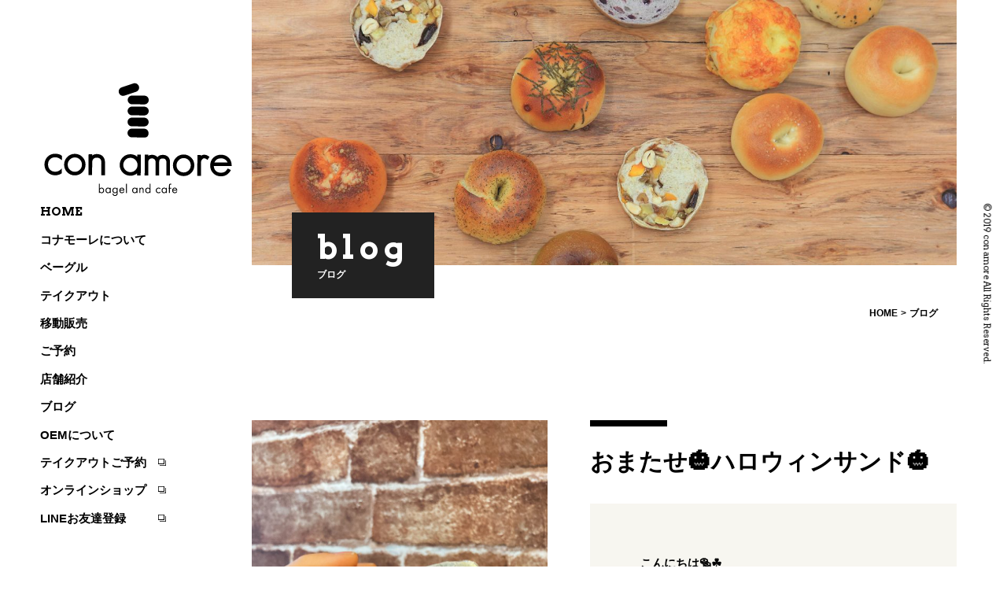

--- FILE ---
content_type: text/html; charset=UTF-8
request_url: https://conamore-bagle.com/blog/20201008_582
body_size: 17065
content:
<!doctype html>
<html lang="ja">
<head>
<meta charset="utf-8">
<meta http-equiv="X-UA-Compatible" content="IE=edge">
<meta name="viewport" content="initial-scale=1.0">
<title>ブログ｜コナモーレ</title>
<link rel="stylesheet" href="/css/animsition.min.css">
<link rel="stylesheet" href="/css/animate.min.css">
<link rel="stylesheet" href="/css/style.css">
<title>おまたせ🎃ハロウィンサンド🎃 - コナモーレ（con amore）</title>
	<style>img:is([sizes="auto" i], [sizes^="auto," i]) { contain-intrinsic-size: 3000px 1500px }</style>
	
		<!-- All in One SEO 4.8.8 - aioseo.com -->
	<meta name="robots" content="max-image-preview:large" />
	<meta name="author" content="スタッフコナモーレ"/>
	<link rel="canonical" href="https://conamore-bagle.com/blog/20201008_582" />
	<meta name="generator" content="All in One SEO (AIOSEO) 4.8.8" />
		<meta property="og:locale" content="ja_JP" />
		<meta property="og:site_name" content="コナモーレ（con amore） - 名古屋市のベーグルショップ" />
		<meta property="og:type" content="article" />
		<meta property="og:title" content="おまたせ🎃ハロウィンサンド🎃 - コナモーレ（con amore）" />
		<meta property="og:url" content="https://conamore-bagle.com/blog/20201008_582" />
		<meta property="article:published_time" content="2020-10-08T06:37:46+00:00" />
		<meta property="article:modified_time" content="2020-10-08T06:37:46+00:00" />
		<meta name="twitter:card" content="summary_large_image" />
		<meta name="twitter:title" content="おまたせ🎃ハロウィンサンド🎃 - コナモーレ（con amore）" />
		<script type="application/ld+json" class="aioseo-schema">
			{"@context":"https:\/\/schema.org","@graph":[{"@type":"BlogPosting","@id":"https:\/\/conamore-bagle.com\/blog\/20201008_582#blogposting","name":"\u304a\u307e\u305f\u305b\ud83c\udf83\u30cf\u30ed\u30a6\u30a3\u30f3\u30b5\u30f3\u30c9\ud83c\udf83 - \u30b3\u30ca\u30e2\u30fc\u30ec\uff08con amore\uff09","headline":"\u304a\u307e\u305f\u305b\ud83c\udf83\u30cf\u30ed\u30a6\u30a3\u30f3\u30b5\u30f3\u30c9\ud83c\udf83","author":{"@id":"https:\/\/conamore-bagle.com\/blog\/author\/conamore#author"},"publisher":{"@id":"https:\/\/conamore-bagle.com\/#organization"},"datePublished":"2020-10-08T15:37:46+09:00","dateModified":"2020-10-08T15:37:46+09:00","inLanguage":"ja","mainEntityOfPage":{"@id":"https:\/\/conamore-bagle.com\/blog\/20201008_582#webpage"},"isPartOf":{"@id":"https:\/\/conamore-bagle.com\/blog\/20201008_582#webpage"},"articleSection":"\u65e5\u8a18"},{"@type":"BreadcrumbList","@id":"https:\/\/conamore-bagle.com\/blog\/20201008_582#breadcrumblist","itemListElement":[{"@type":"ListItem","@id":"https:\/\/conamore-bagle.com#listItem","position":1,"name":"Home","item":"https:\/\/conamore-bagle.com","nextItem":{"@type":"ListItem","@id":"https:\/\/conamore-bagle.com\/blog\/category\/%e6%97%a5%e8%a8%98#listItem","name":"\u65e5\u8a18"}},{"@type":"ListItem","@id":"https:\/\/conamore-bagle.com\/blog\/category\/%e6%97%a5%e8%a8%98#listItem","position":2,"name":"\u65e5\u8a18","item":"https:\/\/conamore-bagle.com\/blog\/category\/%e6%97%a5%e8%a8%98","nextItem":{"@type":"ListItem","@id":"https:\/\/conamore-bagle.com\/blog\/20201008_582#listItem","name":"\u304a\u307e\u305f\u305b\ud83c\udf83\u30cf\u30ed\u30a6\u30a3\u30f3\u30b5\u30f3\u30c9\ud83c\udf83"},"previousItem":{"@type":"ListItem","@id":"https:\/\/conamore-bagle.com#listItem","name":"Home"}},{"@type":"ListItem","@id":"https:\/\/conamore-bagle.com\/blog\/20201008_582#listItem","position":3,"name":"\u304a\u307e\u305f\u305b\ud83c\udf83\u30cf\u30ed\u30a6\u30a3\u30f3\u30b5\u30f3\u30c9\ud83c\udf83","previousItem":{"@type":"ListItem","@id":"https:\/\/conamore-bagle.com\/blog\/category\/%e6%97%a5%e8%a8%98#listItem","name":"\u65e5\u8a18"}}]},{"@type":"Organization","@id":"https:\/\/conamore-bagle.com\/#organization","name":"\u30b3\u30ca\u30e2\u30fc\u30ec\uff08con amore\uff09","description":"\u540d\u53e4\u5c4b\u5e02\u306e\u30d9\u30fc\u30b0\u30eb\u30b7\u30e7\u30c3\u30d7","url":"https:\/\/conamore-bagle.com\/","sameAs":["https:\/\/www.instagram.com\/conamore427\/"]},{"@type":"Person","@id":"https:\/\/conamore-bagle.com\/blog\/author\/conamore#author","url":"https:\/\/conamore-bagle.com\/blog\/author\/conamore","name":"\u30b9\u30bf\u30c3\u30d5\u30b3\u30ca\u30e2\u30fc\u30ec","image":{"@type":"ImageObject","@id":"https:\/\/conamore-bagle.com\/blog\/20201008_582#authorImage","url":"https:\/\/secure.gravatar.com\/avatar\/1841af2f29f3554c0164b5b300c05c6c1bab7aee4ddbf9b1007075107236a4c9?s=96&d=mm&r=g","width":96,"height":96,"caption":"\u30b9\u30bf\u30c3\u30d5\u30b3\u30ca\u30e2\u30fc\u30ec"}},{"@type":"WebPage","@id":"https:\/\/conamore-bagle.com\/blog\/20201008_582#webpage","url":"https:\/\/conamore-bagle.com\/blog\/20201008_582","name":"\u304a\u307e\u305f\u305b\ud83c\udf83\u30cf\u30ed\u30a6\u30a3\u30f3\u30b5\u30f3\u30c9\ud83c\udf83 - \u30b3\u30ca\u30e2\u30fc\u30ec\uff08con amore\uff09","inLanguage":"ja","isPartOf":{"@id":"https:\/\/conamore-bagle.com\/#website"},"breadcrumb":{"@id":"https:\/\/conamore-bagle.com\/blog\/20201008_582#breadcrumblist"},"author":{"@id":"https:\/\/conamore-bagle.com\/blog\/author\/conamore#author"},"creator":{"@id":"https:\/\/conamore-bagle.com\/blog\/author\/conamore#author"},"datePublished":"2020-10-08T15:37:46+09:00","dateModified":"2020-10-08T15:37:46+09:00"},{"@type":"WebSite","@id":"https:\/\/conamore-bagle.com\/#website","url":"https:\/\/conamore-bagle.com\/","name":"\u30b3\u30ca\u30e2\u30fc\u30ec\uff08con amore\uff09","description":"\u540d\u53e4\u5c4b\u5e02\u306e\u30d9\u30fc\u30b0\u30eb\u30b7\u30e7\u30c3\u30d7","inLanguage":"ja","publisher":{"@id":"https:\/\/conamore-bagle.com\/#organization"}}]}
		</script>
		<!-- All in One SEO -->

<link rel="alternate" type="application/rss+xml" title="コナモーレ（con amore） &raquo; おまたせ🎃ハロウィンサンド🎃 のコメントのフィード" href="https://conamore-bagle.com/blog/20201008_582/feed" />
		<!-- This site uses the Google Analytics by MonsterInsights plugin v9.11.1 - Using Analytics tracking - https://www.monsterinsights.com/ -->
		<!-- Note: MonsterInsights is not currently configured on this site. The site owner needs to authenticate with Google Analytics in the MonsterInsights settings panel. -->
					<!-- No tracking code set -->
				<!-- / Google Analytics by MonsterInsights -->
		<script>
window._wpemojiSettings = {"baseUrl":"https:\/\/s.w.org\/images\/core\/emoji\/16.0.1\/72x72\/","ext":".png","svgUrl":"https:\/\/s.w.org\/images\/core\/emoji\/16.0.1\/svg\/","svgExt":".svg","source":{"concatemoji":"https:\/\/conamore-bagle.com\/wp\/wp-includes\/js\/wp-emoji-release.min.js?ver=6.8.3"}};
/*! This file is auto-generated */
!function(s,n){var o,i,e;function c(e){try{var t={supportTests:e,timestamp:(new Date).valueOf()};sessionStorage.setItem(o,JSON.stringify(t))}catch(e){}}function p(e,t,n){e.clearRect(0,0,e.canvas.width,e.canvas.height),e.fillText(t,0,0);var t=new Uint32Array(e.getImageData(0,0,e.canvas.width,e.canvas.height).data),a=(e.clearRect(0,0,e.canvas.width,e.canvas.height),e.fillText(n,0,0),new Uint32Array(e.getImageData(0,0,e.canvas.width,e.canvas.height).data));return t.every(function(e,t){return e===a[t]})}function u(e,t){e.clearRect(0,0,e.canvas.width,e.canvas.height),e.fillText(t,0,0);for(var n=e.getImageData(16,16,1,1),a=0;a<n.data.length;a++)if(0!==n.data[a])return!1;return!0}function f(e,t,n,a){switch(t){case"flag":return n(e,"\ud83c\udff3\ufe0f\u200d\u26a7\ufe0f","\ud83c\udff3\ufe0f\u200b\u26a7\ufe0f")?!1:!n(e,"\ud83c\udde8\ud83c\uddf6","\ud83c\udde8\u200b\ud83c\uddf6")&&!n(e,"\ud83c\udff4\udb40\udc67\udb40\udc62\udb40\udc65\udb40\udc6e\udb40\udc67\udb40\udc7f","\ud83c\udff4\u200b\udb40\udc67\u200b\udb40\udc62\u200b\udb40\udc65\u200b\udb40\udc6e\u200b\udb40\udc67\u200b\udb40\udc7f");case"emoji":return!a(e,"\ud83e\udedf")}return!1}function g(e,t,n,a){var r="undefined"!=typeof WorkerGlobalScope&&self instanceof WorkerGlobalScope?new OffscreenCanvas(300,150):s.createElement("canvas"),o=r.getContext("2d",{willReadFrequently:!0}),i=(o.textBaseline="top",o.font="600 32px Arial",{});return e.forEach(function(e){i[e]=t(o,e,n,a)}),i}function t(e){var t=s.createElement("script");t.src=e,t.defer=!0,s.head.appendChild(t)}"undefined"!=typeof Promise&&(o="wpEmojiSettingsSupports",i=["flag","emoji"],n.supports={everything:!0,everythingExceptFlag:!0},e=new Promise(function(e){s.addEventListener("DOMContentLoaded",e,{once:!0})}),new Promise(function(t){var n=function(){try{var e=JSON.parse(sessionStorage.getItem(o));if("object"==typeof e&&"number"==typeof e.timestamp&&(new Date).valueOf()<e.timestamp+604800&&"object"==typeof e.supportTests)return e.supportTests}catch(e){}return null}();if(!n){if("undefined"!=typeof Worker&&"undefined"!=typeof OffscreenCanvas&&"undefined"!=typeof URL&&URL.createObjectURL&&"undefined"!=typeof Blob)try{var e="postMessage("+g.toString()+"("+[JSON.stringify(i),f.toString(),p.toString(),u.toString()].join(",")+"));",a=new Blob([e],{type:"text/javascript"}),r=new Worker(URL.createObjectURL(a),{name:"wpTestEmojiSupports"});return void(r.onmessage=function(e){c(n=e.data),r.terminate(),t(n)})}catch(e){}c(n=g(i,f,p,u))}t(n)}).then(function(e){for(var t in e)n.supports[t]=e[t],n.supports.everything=n.supports.everything&&n.supports[t],"flag"!==t&&(n.supports.everythingExceptFlag=n.supports.everythingExceptFlag&&n.supports[t]);n.supports.everythingExceptFlag=n.supports.everythingExceptFlag&&!n.supports.flag,n.DOMReady=!1,n.readyCallback=function(){n.DOMReady=!0}}).then(function(){return e}).then(function(){var e;n.supports.everything||(n.readyCallback(),(e=n.source||{}).concatemoji?t(e.concatemoji):e.wpemoji&&e.twemoji&&(t(e.twemoji),t(e.wpemoji)))}))}((window,document),window._wpemojiSettings);
</script>
<style id='wp-emoji-styles-inline-css'>

	img.wp-smiley, img.emoji {
		display: inline !important;
		border: none !important;
		box-shadow: none !important;
		height: 1em !important;
		width: 1em !important;
		margin: 0 0.07em !important;
		vertical-align: -0.1em !important;
		background: none !important;
		padding: 0 !important;
	}
</style>
<link rel='stylesheet' id='wp-block-library-css' href='https://conamore-bagle.com/wp/wp-includes/css/dist/block-library/style.min.css?ver=6.8.3' media='all' />
<style id='classic-theme-styles-inline-css'>
/*! This file is auto-generated */
.wp-block-button__link{color:#fff;background-color:#32373c;border-radius:9999px;box-shadow:none;text-decoration:none;padding:calc(.667em + 2px) calc(1.333em + 2px);font-size:1.125em}.wp-block-file__button{background:#32373c;color:#fff;text-decoration:none}
</style>
<style id='global-styles-inline-css'>
:root{--wp--preset--aspect-ratio--square: 1;--wp--preset--aspect-ratio--4-3: 4/3;--wp--preset--aspect-ratio--3-4: 3/4;--wp--preset--aspect-ratio--3-2: 3/2;--wp--preset--aspect-ratio--2-3: 2/3;--wp--preset--aspect-ratio--16-9: 16/9;--wp--preset--aspect-ratio--9-16: 9/16;--wp--preset--color--black: #000000;--wp--preset--color--cyan-bluish-gray: #abb8c3;--wp--preset--color--white: #ffffff;--wp--preset--color--pale-pink: #f78da7;--wp--preset--color--vivid-red: #cf2e2e;--wp--preset--color--luminous-vivid-orange: #ff6900;--wp--preset--color--luminous-vivid-amber: #fcb900;--wp--preset--color--light-green-cyan: #7bdcb5;--wp--preset--color--vivid-green-cyan: #00d084;--wp--preset--color--pale-cyan-blue: #8ed1fc;--wp--preset--color--vivid-cyan-blue: #0693e3;--wp--preset--color--vivid-purple: #9b51e0;--wp--preset--gradient--vivid-cyan-blue-to-vivid-purple: linear-gradient(135deg,rgba(6,147,227,1) 0%,rgb(155,81,224) 100%);--wp--preset--gradient--light-green-cyan-to-vivid-green-cyan: linear-gradient(135deg,rgb(122,220,180) 0%,rgb(0,208,130) 100%);--wp--preset--gradient--luminous-vivid-amber-to-luminous-vivid-orange: linear-gradient(135deg,rgba(252,185,0,1) 0%,rgba(255,105,0,1) 100%);--wp--preset--gradient--luminous-vivid-orange-to-vivid-red: linear-gradient(135deg,rgba(255,105,0,1) 0%,rgb(207,46,46) 100%);--wp--preset--gradient--very-light-gray-to-cyan-bluish-gray: linear-gradient(135deg,rgb(238,238,238) 0%,rgb(169,184,195) 100%);--wp--preset--gradient--cool-to-warm-spectrum: linear-gradient(135deg,rgb(74,234,220) 0%,rgb(151,120,209) 20%,rgb(207,42,186) 40%,rgb(238,44,130) 60%,rgb(251,105,98) 80%,rgb(254,248,76) 100%);--wp--preset--gradient--blush-light-purple: linear-gradient(135deg,rgb(255,206,236) 0%,rgb(152,150,240) 100%);--wp--preset--gradient--blush-bordeaux: linear-gradient(135deg,rgb(254,205,165) 0%,rgb(254,45,45) 50%,rgb(107,0,62) 100%);--wp--preset--gradient--luminous-dusk: linear-gradient(135deg,rgb(255,203,112) 0%,rgb(199,81,192) 50%,rgb(65,88,208) 100%);--wp--preset--gradient--pale-ocean: linear-gradient(135deg,rgb(255,245,203) 0%,rgb(182,227,212) 50%,rgb(51,167,181) 100%);--wp--preset--gradient--electric-grass: linear-gradient(135deg,rgb(202,248,128) 0%,rgb(113,206,126) 100%);--wp--preset--gradient--midnight: linear-gradient(135deg,rgb(2,3,129) 0%,rgb(40,116,252) 100%);--wp--preset--font-size--small: 13px;--wp--preset--font-size--medium: 20px;--wp--preset--font-size--large: 36px;--wp--preset--font-size--x-large: 42px;--wp--preset--spacing--20: 0.44rem;--wp--preset--spacing--30: 0.67rem;--wp--preset--spacing--40: 1rem;--wp--preset--spacing--50: 1.5rem;--wp--preset--spacing--60: 2.25rem;--wp--preset--spacing--70: 3.38rem;--wp--preset--spacing--80: 5.06rem;--wp--preset--shadow--natural: 6px 6px 9px rgba(0, 0, 0, 0.2);--wp--preset--shadow--deep: 12px 12px 50px rgba(0, 0, 0, 0.4);--wp--preset--shadow--sharp: 6px 6px 0px rgba(0, 0, 0, 0.2);--wp--preset--shadow--outlined: 6px 6px 0px -3px rgba(255, 255, 255, 1), 6px 6px rgba(0, 0, 0, 1);--wp--preset--shadow--crisp: 6px 6px 0px rgba(0, 0, 0, 1);}:where(.is-layout-flex){gap: 0.5em;}:where(.is-layout-grid){gap: 0.5em;}body .is-layout-flex{display: flex;}.is-layout-flex{flex-wrap: wrap;align-items: center;}.is-layout-flex > :is(*, div){margin: 0;}body .is-layout-grid{display: grid;}.is-layout-grid > :is(*, div){margin: 0;}:where(.wp-block-columns.is-layout-flex){gap: 2em;}:where(.wp-block-columns.is-layout-grid){gap: 2em;}:where(.wp-block-post-template.is-layout-flex){gap: 1.25em;}:where(.wp-block-post-template.is-layout-grid){gap: 1.25em;}.has-black-color{color: var(--wp--preset--color--black) !important;}.has-cyan-bluish-gray-color{color: var(--wp--preset--color--cyan-bluish-gray) !important;}.has-white-color{color: var(--wp--preset--color--white) !important;}.has-pale-pink-color{color: var(--wp--preset--color--pale-pink) !important;}.has-vivid-red-color{color: var(--wp--preset--color--vivid-red) !important;}.has-luminous-vivid-orange-color{color: var(--wp--preset--color--luminous-vivid-orange) !important;}.has-luminous-vivid-amber-color{color: var(--wp--preset--color--luminous-vivid-amber) !important;}.has-light-green-cyan-color{color: var(--wp--preset--color--light-green-cyan) !important;}.has-vivid-green-cyan-color{color: var(--wp--preset--color--vivid-green-cyan) !important;}.has-pale-cyan-blue-color{color: var(--wp--preset--color--pale-cyan-blue) !important;}.has-vivid-cyan-blue-color{color: var(--wp--preset--color--vivid-cyan-blue) !important;}.has-vivid-purple-color{color: var(--wp--preset--color--vivid-purple) !important;}.has-black-background-color{background-color: var(--wp--preset--color--black) !important;}.has-cyan-bluish-gray-background-color{background-color: var(--wp--preset--color--cyan-bluish-gray) !important;}.has-white-background-color{background-color: var(--wp--preset--color--white) !important;}.has-pale-pink-background-color{background-color: var(--wp--preset--color--pale-pink) !important;}.has-vivid-red-background-color{background-color: var(--wp--preset--color--vivid-red) !important;}.has-luminous-vivid-orange-background-color{background-color: var(--wp--preset--color--luminous-vivid-orange) !important;}.has-luminous-vivid-amber-background-color{background-color: var(--wp--preset--color--luminous-vivid-amber) !important;}.has-light-green-cyan-background-color{background-color: var(--wp--preset--color--light-green-cyan) !important;}.has-vivid-green-cyan-background-color{background-color: var(--wp--preset--color--vivid-green-cyan) !important;}.has-pale-cyan-blue-background-color{background-color: var(--wp--preset--color--pale-cyan-blue) !important;}.has-vivid-cyan-blue-background-color{background-color: var(--wp--preset--color--vivid-cyan-blue) !important;}.has-vivid-purple-background-color{background-color: var(--wp--preset--color--vivid-purple) !important;}.has-black-border-color{border-color: var(--wp--preset--color--black) !important;}.has-cyan-bluish-gray-border-color{border-color: var(--wp--preset--color--cyan-bluish-gray) !important;}.has-white-border-color{border-color: var(--wp--preset--color--white) !important;}.has-pale-pink-border-color{border-color: var(--wp--preset--color--pale-pink) !important;}.has-vivid-red-border-color{border-color: var(--wp--preset--color--vivid-red) !important;}.has-luminous-vivid-orange-border-color{border-color: var(--wp--preset--color--luminous-vivid-orange) !important;}.has-luminous-vivid-amber-border-color{border-color: var(--wp--preset--color--luminous-vivid-amber) !important;}.has-light-green-cyan-border-color{border-color: var(--wp--preset--color--light-green-cyan) !important;}.has-vivid-green-cyan-border-color{border-color: var(--wp--preset--color--vivid-green-cyan) !important;}.has-pale-cyan-blue-border-color{border-color: var(--wp--preset--color--pale-cyan-blue) !important;}.has-vivid-cyan-blue-border-color{border-color: var(--wp--preset--color--vivid-cyan-blue) !important;}.has-vivid-purple-border-color{border-color: var(--wp--preset--color--vivid-purple) !important;}.has-vivid-cyan-blue-to-vivid-purple-gradient-background{background: var(--wp--preset--gradient--vivid-cyan-blue-to-vivid-purple) !important;}.has-light-green-cyan-to-vivid-green-cyan-gradient-background{background: var(--wp--preset--gradient--light-green-cyan-to-vivid-green-cyan) !important;}.has-luminous-vivid-amber-to-luminous-vivid-orange-gradient-background{background: var(--wp--preset--gradient--luminous-vivid-amber-to-luminous-vivid-orange) !important;}.has-luminous-vivid-orange-to-vivid-red-gradient-background{background: var(--wp--preset--gradient--luminous-vivid-orange-to-vivid-red) !important;}.has-very-light-gray-to-cyan-bluish-gray-gradient-background{background: var(--wp--preset--gradient--very-light-gray-to-cyan-bluish-gray) !important;}.has-cool-to-warm-spectrum-gradient-background{background: var(--wp--preset--gradient--cool-to-warm-spectrum) !important;}.has-blush-light-purple-gradient-background{background: var(--wp--preset--gradient--blush-light-purple) !important;}.has-blush-bordeaux-gradient-background{background: var(--wp--preset--gradient--blush-bordeaux) !important;}.has-luminous-dusk-gradient-background{background: var(--wp--preset--gradient--luminous-dusk) !important;}.has-pale-ocean-gradient-background{background: var(--wp--preset--gradient--pale-ocean) !important;}.has-electric-grass-gradient-background{background: var(--wp--preset--gradient--electric-grass) !important;}.has-midnight-gradient-background{background: var(--wp--preset--gradient--midnight) !important;}.has-small-font-size{font-size: var(--wp--preset--font-size--small) !important;}.has-medium-font-size{font-size: var(--wp--preset--font-size--medium) !important;}.has-large-font-size{font-size: var(--wp--preset--font-size--large) !important;}.has-x-large-font-size{font-size: var(--wp--preset--font-size--x-large) !important;}
:where(.wp-block-post-template.is-layout-flex){gap: 1.25em;}:where(.wp-block-post-template.is-layout-grid){gap: 1.25em;}
:where(.wp-block-columns.is-layout-flex){gap: 2em;}:where(.wp-block-columns.is-layout-grid){gap: 2em;}
:root :where(.wp-block-pullquote){font-size: 1.5em;line-height: 1.6;}
</style>
<link rel="https://api.w.org/" href="https://conamore-bagle.com/wp-json/" /><link rel="alternate" title="JSON" type="application/json" href="https://conamore-bagle.com/wp-json/wp/v2/posts/582" /><link rel="EditURI" type="application/rsd+xml" title="RSD" href="https://conamore-bagle.com/wp/xmlrpc.php?rsd" />
<meta name="generator" content="WordPress 6.8.3" />
<link rel='shortlink' href='https://conamore-bagle.com/?p=582' />
<link rel="alternate" title="oEmbed (JSON)" type="application/json+oembed" href="https://conamore-bagle.com/wp-json/oembed/1.0/embed?url=https%3A%2F%2Fconamore-bagle.com%2Fblog%2F20201008_582" />
<link rel="alternate" title="oEmbed (XML)" type="text/xml+oembed" href="https://conamore-bagle.com/wp-json/oembed/1.0/embed?url=https%3A%2F%2Fconamore-bagle.com%2Fblog%2F20201008_582&#038;format=xml" />
</head>
<body>
<div id="container" class="animsition">



<header id="header">
<div id="logo"><a href="https://conamore-bagle.com/"><img src="https://conamore-bagle.com/img/common/logo.svg"></a></div>
<nav id="nav">
<ul>
<li><a href="https://conamore-bagle.com/"><i>HOME</i></a></li>
<li><a href="https://conamore-bagle.com/about/">コナモーレについて</a></li>
<li><a href="https://conamore-bagle.com/bagel/">ベーグル</a></li>
<li><a href="https://conamore-bagle.com/cafe/">テイクアウト</a></li>
<li><a href="https://conamore-bagle.com/sale/">移動販売</a></li>
<li><a href="https://conamore-bagle.com/reserve/">ご予約</a></li>
<li><a href="https://conamore-bagle.com/shop/">店舗紹介</a></li>
<li><a href="https://conamore-bagle.com/blog/">ブログ</a></li>
<li><a href="https://conamore-bagle.com/oem/">OEMについて</a></li>
<li><a href="https://www.tablecheck.com/shops/conamore/reserve/" class="blank">テイクアウトご予約</a></li>
<li><a href="https://conamore.thebase.in/" class="blank">オンラインショップ</a></li>
<li><a href="https://lin.ee/FFN8D8l" class="blank">LINEお友達登録</a></li>
</ul>
</nav>
<div id="open"><div><span></span><span></span><span></span></div>MENU</div>
</header>



<main id="main">



<div id="title">
<figure><img src="/img/about/header.jpg"></figure>
<h1><i>blog</i><span>ブログ</span></h1>
<ul>
<li><a href="https://conamore-bagle.com/">HOME</a></li>
<li>ブログ</li>
</ul>
</div>

<article class="row ex">
				<figure class="animated fadeU">
				<img width="768" height="1024" src="https://conamore-bagle.com/wp/wp-content/uploads/2020/10/D31E892A-4F5A-45D2-BC4E-8DD8DAE2B57C-768x1024.jpeg" class="attachment-large size-large" alt="" />			</figure>
			<section>
				<header class="title">
					<h2>おまたせ🎃ハロウィンサンド🎃</h2>
				</header>
				<div class="box animated fadeU">
					<p>
						こんにちは🥯☘<br>
<br>
名古屋市緑区倉坂にあります、ベーグル&amp;カフェのcon amore（コナモーレ）です。<br>
今年もとうとうやってきました😍おまちかねハロウィンサンドの登場です〜👻<br>
<br>
下から、クリームチーズ、かぼちゃあん、スイートポテト、栗、ピーナッツバターがサンドされております🎃<br>
<br>
どこから食べても美味しい、ピーナッツバターのコクもたまらん〜、栗がまたいいアクセントになっております😍<br>
<br>
そしてハロウィンのシールもついてて可愛い💕お友達にあげても良し、子供のおやつでも良し、自分のご褒美にでも良し、とっても美味しい贅沢なサンドです😋<br>
<br>
この10月ぜひご賞味くださ〜い🎃👻<br>
<br>
&nbsp;					</p>
				</div>
			</section>
			</article>



</main>



<footer id="footer">
<div id="info" class="row">
<div id="shopinfo">
<h3><i>shop info</i><span>店舗情報</span></h3>
<p>con amore（コナモーレ）<br>
愛知県名古屋市緑区倉坂1508<br>
Tel：052-629-5541<br>
Fax：052-629-5542<br>
営業時間：9:30～16:00<br>
定休日：毎週月曜</p>
</div>
<div id="instagram">
<h3><i>instagram</i><span>インスタグラム</span></h3>
<div class="link"><a href="https://www.instagram.com/conamore427/" target="_blank"><img src="/img/common/instagram.svg"></a></div>



<!-- SnapWidget -->
<iframe src="https://snapwidget.com/embed/772380" class="snapwidget-widget" allowtransparency="true" frameborder="0" scrolling="no" style="border:none; overflow:hidden;  width:100%; height:270px"></iframe>
</div>
</div>
<div id="map">
<div id="areamap"></div>
</div>
<div id="pagetop"><a href="#container"><svg xmlns="http://www.w3.org/2000/svg" width="44.324" height="41.915" viewBox="0 0 44.324 41.915"><g class="pagetop"><path d="M22.152,41.915h0A25.121,25.121,0,0,1,13.9,40.523c-.432-.172-.863-.367-1.281-.555-.6-.272-1.225-.554-1.861-.77a14.857,14.857,0,0,1-7.836-6.617A20.553,20.553,0,0,1,0,22.535,19.574,19.574,0,0,1,5.124,8.906C5.811,8.163,6.567,7.465,7.3,6.79l.474-.439a21.217,21.217,0,0,1,7.106-4.6A25.951,25.951,0,0,1,22.273.016C22.418.006,22.568,0,22.72,0A15.578,15.578,0,0,1,26.97.854c.73.217,1.419.422,2.091.568a16.833,16.833,0,0,1,6.3,3.1,23.02,23.02,0,0,1,7.816,10.1,15.807,15.807,0,0,1,1.146,5.92,19.879,19.879,0,0,1-.938,6.066,21.608,21.608,0,0,1-6.629,10.1,26.041,26.041,0,0,1-6.313,3.6A19.262,19.262,0,0,1,26.822,41.6a17.214,17.214,0,0,1-3.106.283q-.162,0-.323,0C22.981,41.9,22.564,41.915,22.152,41.915ZM19.328,40l.1.007c.067,0,.141.011.214.011.158,0,.376-.022.44-.211a.323.323,0,0,0-.055-.314.37.37,0,0,0-.142-.1.806.806,0,0,0-.174-.022l.008-.01-.041-.005h-.047c-.063,0-.127,0-.19.009l-.146,0a.305.305,0,0,0-.273.319.341.341,0,0,0,.305.316h0Zm4.193-.795a.36.36,0,0,0-.214.071.32.32,0,0,0-.117.224.352.352,0,0,0,.124.275.361.361,0,0,0,.233.086.313.313,0,0,0,.058-.005h.006l.176-.044a.276.276,0,0,0,.2-.284.324.324,0,0,0-.244-.276l-.1-.025A.355.355,0,0,0,23.522,39.2Zm2.395-.352a.233.233,0,0,0-.119.033l-.184.142a.245.245,0,0,0,0,.375.252.252,0,0,0,.183.078h.013a.255.255,0,0,0,.187-.1l.113-.146a.227.227,0,0,0-.011-.3A.23.23,0,0,0,25.916,38.848Zm3.736-1.322a.218.218,0,0,0-.065.01,4.2,4.2,0,0,0-1.009.535.254.254,0,0,0-.122.3.372.372,0,0,0,.341.256.314.314,0,0,0,.162-.045,3.886,3.886,0,0,0,.929-.658.189.189,0,0,0,.04-.214A.321.321,0,0,0,29.653,37.527ZM15.6,36.99a.329.329,0,0,0-.238.1.309.309,0,0,0,.051.43.714.714,0,0,1,.057.056,1.053,1.053,0,0,0,.106.1.734.734,0,0,0,.063.046l.015.01a.412.412,0,0,0,.248.085l.036,0a.214.214,0,0,0,.2-.177c.045-.222-.118-.377-.263-.514l-.066-.063A.326.326,0,0,0,15.6,36.99Zm14.953.135a.144.144,0,0,0-.1.052.146.146,0,0,0-.032.112.171.171,0,0,0,.17.154l.142-.008a.13.13,0,0,0,.129-.133.163.163,0,0,0-.148-.167ZM11.74,36.893l.148.115a.237.237,0,0,0,.157.058.233.233,0,0,0,.149-.053.223.223,0,0,0,.028-.3l-.141-.183a.264.264,0,0,0-.192-.1h-.016a.267.267,0,0,0-.186.075.259.259,0,0,0,.054.384Zm7.281-.36a.22.22,0,0,1,.064.006l.053.012.033.013.068.032a.33.33,0,0,1,.184.172.259.259,0,0,0,.238.16.242.242,0,0,0,.044,0,.216.216,0,0,0,.176-.245,1.062,1.062,0,0,0-.286-.534.858.858,0,0,0-.5-.222.312.312,0,0,0-.36.254.333.333,0,0,0,.285.357h0Zm4.51-.593a.33.33,0,0,0-.2.071.3.3,0,0,0,.015.452l.3.25a.292.292,0,0,0,.392.03.268.268,0,0,0,.006-.379c-.082-.1-.163-.192-.243-.289a.336.336,0,0,0-.222-.132Zm4.179-.477a.32.32,0,0,0-.1.627.5.5,0,0,0,.179.032.546.546,0,0,0,.275-.075.559.559,0,0,0,.112-.1.351.351,0,0,0,.053-.377.248.248,0,0,0-.153-.148A.253.253,0,0,0,28,35.41a.266.266,0,0,0-.122.03.676.676,0,0,0-.064.027l-.015.007-.005,0A.411.411,0,0,0,27.71,35.462Zm-18.545-.58h-.03A.3.3,0,0,0,8.924,35a.308.308,0,0,0-.062.232.974.974,0,0,0,.889.821h.014A.26.26,0,0,0,9.9,35.57a1.276,1.276,0,0,1-.193-.139.565.565,0,0,1-.079-.088.9.9,0,0,1-.068-.094.514.514,0,0,1-.031-.058.256.256,0,0,0-.015-.043A.357.357,0,0,0,9.165,34.882Zm22.788.027a.578.578,0,0,0-.083.01l-.041.006a.757.757,0,0,0-.126.033l-.192.076a.389.389,0,0,0-.219.16.345.345,0,0,0-.031.273.4.4,0,0,0,.374.258.359.359,0,0,0,.093-.011,1.138,1.138,0,0,0,.528-.223.317.317,0,0,0,.04-.453.359.359,0,0,0-.235-.123h-.1l0,0v0S31.962,34.909,31.953,34.909Zm-19.205-.442a1.367,1.367,0,0,0,.271.614.951.951,0,0,0,.616.358.345.345,0,0,0,.105-.016.251.251,0,0,0,.121-.4.224.224,0,0,0-.079-.077.287.287,0,0,1-.068-.031h.005a.221.221,0,0,1,.047.008.608.608,0,0,0-.065-.054.653.653,0,0,1-.058-.047.95.95,0,0,1-.292-.465.29.29,0,0,0-.3-.2.333.333,0,0,0-.258.108.235.235,0,0,0-.046.2Zm21.7-.369a.372.372,0,0,0-.306.16.586.586,0,0,0-.05.48.56.56,0,0,0,.237.3.485.485,0,0,0,.258.074.44.44,0,0,0,.06,0,.427.427,0,0,0,.268-.158.389.389,0,0,0-.1-.55.379.379,0,0,0-.37-.3Zm-4.675-1.2a.316.316,0,0,0-.334.267h.012c-.021.121-.04.244-.06.365l-.008.051a.768.768,0,0,0,.052.519.278.278,0,0,0,.184.146.275.275,0,0,0,.066.008.283.283,0,0,0,.136-.035l-.014.012a.593.593,0,0,0,.075-.037.3.3,0,0,0,.1-.124,1.254,1.254,0,0,0,.1-.289c.036-.143.066-.286.1-.445a.319.319,0,0,0-.059-.281A.452.452,0,0,0,29.769,32.9Zm7.487.218a.343.343,0,0,0-.18.051l-.187.129a.332.332,0,0,0,.027.515.374.374,0,0,0,.232.082.328.328,0,0,0,.051,0,.369.369,0,0,0,.251-.152c.042-.062.081-.125.118-.185a.308.308,0,0,0-.1-.364A.347.347,0,0,0,37.256,33.116Zm-27.207-.286a.326.326,0,0,0-.158.041.285.285,0,0,0-.124.184.289.289,0,0,0,.045.217,3.317,3.317,0,0,0,.363.436.266.266,0,0,0,.327.073.233.233,0,0,0,.1-.3,3.672,3.672,0,0,0-.284-.509A.326.326,0,0,0,10.049,32.829Zm21.7-.366a.379.379,0,0,0-.238.084l-.1.113a.32.32,0,0,0-.018.472.376.376,0,0,0,.271.116.371.371,0,0,0,.229-.079l.041-.038.08-.075a.333.333,0,0,0,.01-.481A.377.377,0,0,0,31.753,32.463Zm-19.262-.558a.3.3,0,0,0-.293.228.938.938,0,0,0,.016.635.7.7,0,0,0,.53.434h.02a.259.259,0,0,0,.258-.254.287.287,0,0,0-.08-.193l-.059-.049a.166.166,0,0,0,.047.021s0-.011-.024-.038a1.389,1.389,0,0,0-.092-.183.375.375,0,0,1-.031-.229.3.3,0,0,0-.292-.375Zm23.878-.075a.285.285,0,0,0-.222.105,1.183,1.183,0,0,1-.2.139c-.017.013-.021.017-.02.018l-.022.01-.057.028-.029.007a.281.281,0,0,0-.052.014.427.427,0,0,0-.278.148.312.312,0,0,0-.057.246.384.384,0,0,0,.379.311.382.382,0,0,0,.09-.011l0,0a1.047,1.047,0,0,0,.429-.172.756.756,0,0,0,.319-.492.285.285,0,0,0-.279-.346Zm-9.95.521a1.011,1.011,0,0,0,1.043-.212.307.307,0,0,0-.243-.495.311.311,0,0,0-.08.011,1.8,1.8,0,0,1-.506.073l-.081,0-.037,0a.321.321,0,0,0-.1.627Zm4.733-.742a.135.135,0,0,0-.134.146l.013.145a.131.131,0,0,0,.126.138h.006a.132.132,0,0,0,.131-.126c0-.033,0-.066.006-.1l0-.019a.166.166,0,0,0-.028-.12.163.163,0,0,0-.1-.065Zm-16.487-.053h0s0,.007.008.034.018.045.026.062l.011.025a.332.332,0,0,0,.216.192.323.323,0,0,0,.087.012.327.327,0,0,0,.2-.066.3.3,0,0,0-.083-.494.5.5,0,0,0-.341-.084.218.218,0,0,0-.118.319Zm-8.77-.672a.294.294,0,0,0-.188.068.272.272,0,0,0,0,.387l.039.034c.106.091.206.176.314.254a.236.236,0,0,0,.306.006.223.223,0,0,0,.028-.3c-.085-.114-.179-.231-.288-.357A.289.289,0,0,0,5.894,30.885Zm2.811-.121h0c.017.052.034.108.052.173a.325.325,0,0,0,.3.213.291.291,0,0,0,.276-.219l.009-.028c.008-.025.015-.05.023-.073a.349.349,0,0,0-.309-.443H9.034a.376.376,0,0,0-.292.15.25.25,0,0,0-.038.23Zm15.928-.632a2.048,2.048,0,0,0-.6.089.338.338,0,0,0-.217.157.343.343,0,0,0-.036.266.391.391,0,0,0,.369.263.353.353,0,0,0,.086-.01,1.829,1.829,0,0,0,.958-.35.169.169,0,0,0,.054-.168.283.283,0,0,0-.178-.2A2.05,2.05,0,0,0,24.634,30.132Zm10.661-.261a.274.274,0,0,0-.1.02,2.116,2.116,0,0,0-.558.466.308.308,0,0,0,.064.44.341.341,0,0,0,.459-.041,1.914,1.914,0,0,0,.414-.535.264.264,0,0,0-.086-.278A.279.279,0,0,0,35.294,29.871Zm-24.884.241h0a3.09,3.09,0,0,0,.344.112.256.256,0,0,0,.089.016.261.261,0,0,0,.232-.143.273.273,0,0,0-.1-.337c-.074-.057-.155-.118-.243-.175a.332.332,0,0,0-.2-.071.337.337,0,0,0-.052,0,.328.328,0,0,0-.223.142.312.312,0,0,0-.021.261.315.315,0,0,0,.184.188Zm28.206-1.1a.358.358,0,0,0-.22.075.312.312,0,0,0-.139.284,1.768,1.768,0,0,0,.1.367.327.327,0,0,0,.263.209.237.237,0,0,0,.043,0,.281.281,0,0,0,.243-.141,1.634,1.634,0,0,0,.1-.354.371.371,0,0,0-.334-.439A.367.367,0,0,0,38.616,29.012Zm-22.564-.057a.252.252,0,0,0-.234.163l-.029.1a.3.3,0,0,0,.287.357h.014a.264.264,0,0,0,.185-.076.253.253,0,0,0,.069-.262l-.018-.065a.291.291,0,0,0-.245-.22Zm7.624-.352a.344.344,0,0,0-.067.007.348.348,0,0,0-.229.16.333.333,0,0,0-.008.274.329.329,0,0,0,.2.186l.21.084a.31.31,0,0,0,.138.031.315.315,0,0,0,.278-.167.318.318,0,0,0-.15-.4l-.067-.042-.1-.067A.347.347,0,0,0,23.675,28.6Zm-2.988-.157a.366.366,0,0,0-.211.066.317.317,0,0,0-.036.456l.04.043c.029.032.059.064.09.094a.373.373,0,0,0,.272.119.369.369,0,0,0,.218-.071.32.32,0,0,0,.03-.462c-.032-.035-.068-.067-.1-.1l-.028-.026A.368.368,0,0,0,20.687,28.447Zm9.088-.863a.315.315,0,0,0-.231.093.265.265,0,0,0-.068.2h0l0,0a1.138,1.138,0,0,0,.3.915.248.248,0,0,0,.159.058.205.205,0,0,0,.048,0,.171.171,0,0,0,.113-.075.36.36,0,0,1,.047-.051c.06-.051.078-.3.075-.367a.866.866,0,0,0-.025-.173c-.021-.086-.049-.168-.078-.255-.016-.049-.033-.1-.048-.145A.3.3,0,0,0,29.776,27.584Zm7.327.062a.338.338,0,0,0-.241.1,4.971,4.971,0,0,1-.4.5.3.3,0,0,0,.024.4.337.337,0,0,0,.418.054h.005a.993.993,0,0,0,.526-.7.335.335,0,0,0-.334-.357ZM8.287,27.513a1.971,1.971,0,0,0,.269.6.23.23,0,0,0,.2.112h.014a.186.186,0,0,0,.169-.144,1.213,1.213,0,0,0,0-.4c-.01-.051-.023-.1-.034-.154s-.017-.073-.025-.109A.328.328,0,0,0,8.75,27.2a.323.323,0,0,0-.244-.061.278.278,0,0,0-.223.372h0Zm16.427-.36a1.953,1.953,0,0,0,.095.742.252.252,0,0,0,.222.157h.012a.251.251,0,0,0,.224-.139,1.983,1.983,0,0,0,.091-.739.321.321,0,0,0-.321-.346.327.327,0,0,0-.155.04.321.321,0,0,0-.167.284Zm-21.055.279a.551.551,0,0,0,.027.173.319.319,0,0,0,.285.216h.006a.278.278,0,0,0,.266-.2.759.759,0,0,0,.023-.206.3.3,0,0,0-.1-.2.328.328,0,0,0-.217-.083H3.942a.282.282,0,0,0-.279.3ZM2.29,26.879a.273.273,0,0,0-.091.016.236.236,0,0,0-.131.135.247.247,0,0,0,.007.187,1.579,1.579,0,0,0,.239.511.22.22,0,0,0,.157.064.228.228,0,0,0,.084-.016.2.2,0,0,0,.122-.2,1.77,1.77,0,0,0-.14-.538A.274.274,0,0,0,2.29,26.879Zm15.161-.162v0c.1.125.2.254.309.393a.32.32,0,0,0,.267.144.325.325,0,0,0,.139-.032.275.275,0,0,0,.091-.386c-.082-.144-.163-.287-.243-.432a.352.352,0,0,0-.209-.178.349.349,0,0,0-.274.024.305.305,0,0,0-.081.468Zm-2.879-.555h0a.5.5,0,0,0,.323.577.259.259,0,0,0,.093.017.262.262,0,0,0,.213-.111.271.271,0,0,0-.012-.292l0-.007,0,0h0l0-.007,0,0,0-.006a.07.07,0,0,1-.008-.012.017.017,0,0,1,0-.007c0-.008,0-.012,0-.014s.006.009.005.015l0-.005s0-.009,0-.015a.314.314,0,0,0-.249-.353.288.288,0,0,0-.069-.008.294.294,0,0,0-.286.229l0,0Zm15.891-.089a1.173,1.173,0,0,0,.255.331.245.245,0,0,0,.157.058.242.242,0,0,0,.105-.024.223.223,0,0,0,.119-.226.992.992,0,0,0-.1-.361.321.321,0,0,0-.416-.188.276.276,0,0,0-.12.41ZM11.26,25.5a.266.266,0,0,0-.266.266l0,0v.1a1.044,1.044,0,0,0,.065.245.258.258,0,0,0,.247.162.184.184,0,0,0,.184-.122,1.023,1.023,0,0,0,.037-.134.509.509,0,0,0,.037-.234.3.3,0,0,0-.294-.287Zm29.468-.147a.305.305,0,0,0-.208.082,1.015,1.015,0,0,0-.156.2c-.023.042-.043.086-.062.129l-.023.052a.343.343,0,0,0,.327.442.336.336,0,0,0,.3-.191l0,0A1.084,1.084,0,0,0,41,25.884a1.429,1.429,0,0,0,.038-.175.311.311,0,0,0-.306-.359ZM22,16.631a2.26,2.26,0,0,0-1.469.543,5.646,5.646,0,0,0-1.35,1.764,7.045,7.045,0,0,0-.988,2.714,4.123,4.123,0,0,0,7.528,2.655,3.643,3.643,0,0,0,.393-.776,5.277,5.277,0,0,0,.242-1.781,6.436,6.436,0,0,0-.382-2.463A4.123,4.123,0,0,0,22.819,16.8l-.193-.083A2.255,2.255,0,0,0,22,16.631ZM2.617,24.769a.3.3,0,0,0-.213.09A.188.188,0,0,0,2.352,25a.552.552,0,0,0,.007.123c0,.017.008.033.013.049s.011.037.015.057a.389.389,0,0,0,.095.207.189.189,0,0,0,.147.07.155.155,0,0,0,.112-.048l.026-.021a.332.332,0,0,0,.087-.189c0-.018.008-.035.013-.05a1,1,0,0,0,.023-.146.286.286,0,0,0-.261-.286Zm6.4-.883H8.989a.235.235,0,0,0-.2.275,1.67,1.67,0,0,0,.2.642.24.24,0,0,0,.2.108.236.236,0,0,0,.093-.019.2.2,0,0,0,.1-.1.392.392,0,0,0,.012-.167l0,0a.027.027,0,0,0,.008-.009,1.3,1.3,0,0,0-.093-.449c-.009-.029-.016-.051-.018-.059A.282.282,0,0,0,9.013,23.887Zm5.386.122a.263.263,0,0,0-.263.261.971.971,0,0,0,.063.329.259.259,0,0,0,.245.178.235.235,0,0,0,.056-.006.211.211,0,0,0,.13-.111.2.2,0,0,0,.02-.078.027.027,0,0,0,0,.01h0s.008-.006.014-.035A.949.949,0,0,0,14.7,24.3a.3.3,0,0,0-.289-.286Zm24.529-.639a.331.331,0,0,0-.3.188,3.325,3.325,0,0,0-.167.374l-.01.029c-.063.182-.149.431.075.546a.263.263,0,0,0,.285-.019.207.207,0,0,0,.053-.07.4.4,0,0,1,.023-.04l.035-.018a.706.706,0,0,0,.059-.084,4.623,4.623,0,0,0,.262-.464.337.337,0,0,0-.318-.442Zm-2.119.294c-.05,0-.192.137-.252.2l-.021.02a.359.359,0,0,0,.043.521.412.412,0,0,0,.552-.028,1.523,1.523,0,0,0,.275-.38.321.321,0,0,0-.157-.4.339.339,0,0,0-.172-.047l-.04,0c-.031,0-.2.065-.214.1a.013.013,0,0,0,0,.009A.032.032,0,0,0,36.808,23.664Zm-3.875-.775a.172.172,0,0,0-.164.137,1.174,1.174,0,0,0-.021.753.923.923,0,0,0,.535.559.237.237,0,0,0,.1.023.244.244,0,0,0,.218-.156.249.249,0,0,0-.044-.274.647.647,0,0,1-.115-.15,1.8,1.8,0,0,1-.135-.174.743.743,0,0,1-.148-.453.241.241,0,0,0-.227-.266Zm-20.2.739a.688.688,0,0,0,.244.119.245.245,0,0,0,.1.02.251.251,0,0,0,.173-.069.232.232,0,0,0,.054-.238.264.264,0,0,1-.01-.031.094.094,0,0,1,.01.016.158.158,0,0,0,.009.02s-.008-.023-.032-.086a.5.5,0,0,0-.087-.171.344.344,0,0,0-.236-.128l-.032,0a.341.341,0,0,0-.222.083.307.307,0,0,0,.035.467Zm17.224-1.859a.318.318,0,0,0-.233.1.189.189,0,0,0-.043.159.718.718,0,0,0,.055.22.26.26,0,0,0,.472.007.542.542,0,0,0,.037-.136A.3.3,0,0,0,30,21.772.246.246,0,0,0,29.956,21.769Zm-1.818-.9a.316.316,0,0,0-.119.023.269.269,0,0,0-.153.341h.005c.058.123.137.29.226.449.111.2.228.292.356.292a.233.233,0,0,0,.043,0,.23.23,0,0,0,.186-.12c.091-.193-.122-.563-.236-.761l-.044-.078A.316.316,0,0,0,28.138,20.866Zm12.582-.094a.3.3,0,0,0-.28.194,2.345,2.345,0,0,0-.076.617.306.306,0,0,0,.085.229.418.418,0,0,0,.3.116.366.366,0,0,0,.266-.1.29.29,0,0,0,.076-.219,2.37,2.37,0,0,0-.083-.632.3.3,0,0,0-.279-.2H40.72ZM36.971,19.1a.257.257,0,0,0-.247.163,1.5,1.5,0,0,0-.052,1.229.2.2,0,0,0,.183.119h.015a.2.2,0,0,0,.177-.147,1.779,1.779,0,0,0,.032-.3c0-.075.007-.153.018-.228a1.816,1.816,0,0,1,.15-.488.211.211,0,0,0-.012-.21A.321.321,0,0,0,36.971,19.1Zm2.272.893a.258.258,0,1,0,.235.267A.257.257,0,0,0,39.243,19.991ZM7.984,18.666a.212.212,0,0,0-.213.138h0A1.581,1.581,0,0,0,7.9,20.338a.272.272,0,0,0,.291.081.27.27,0,0,0,.185-.238,1.128,1.128,0,0,0,0-.281c-.007-.088-.022-.176-.037-.26l-.011-.066a5.421,5.421,0,0,1-.076-.691A.248.248,0,0,0,7.984,18.666ZM2.869,19.4a.327.327,0,0,0-.078.01.321.321,0,0,0-.2.159v.007a.461.461,0,0,0,.037.473.437.437,0,0,0,.215.174.323.323,0,0,0,.146.034.328.328,0,0,0,.244-.108.2.2,0,0,0,.051-.126c0-.034,0-.115-.033-.136l-.067-.069a.3.3,0,0,0,.012-.16.3.3,0,0,0-.149-.206A.321.321,0,0,0,2.869,19.4ZM29.958,19.2a.334.334,0,0,0-.176.05.3.3,0,0,0-.122.2.3.3,0,0,0,.056.225l.129.187a1.356,1.356,0,0,0,.259.264.244.244,0,0,0,.157.058.234.234,0,0,0,.122-.033.246.246,0,0,0,.122-.252,1.131,1.131,0,0,0-.138-.337l-.139-.222A.337.337,0,0,0,29.958,19.2Zm9.86-1.667a.163.163,0,0,0-.154.109,1.4,1.4,0,0,0-.065.172.622.622,0,0,0-.005.153.265.265,0,0,0,.256.242l-.131.145a.133.133,0,0,0-.026.148.171.171,0,0,0,.151.1.143.143,0,0,0,.1-.04l.132-.118a.158.158,0,0,0,.051-.163A.185.185,0,0,0,40,18.147a.379.379,0,0,0,.071-.242.7.7,0,0,0-.062-.216.2.2,0,0,0-.161-.157Zm-7.334.226a.238.238,0,0,0-.232.284c.025.14.075.3.249.313l.025,0a.211.211,0,0,0,.192-.121.168.168,0,0,0,.011-.064.187.187,0,0,1,.007-.05.024.024,0,0,0,.017-.01.027.027,0,0,0,.005-.02l.009-.051a.214.214,0,0,0-.054-.174.314.314,0,0,0-.224-.11Zm3.84-.5a1.211,1.211,0,0,0-.25.617.286.286,0,0,0,.081.22.433.433,0,0,0,.309.133.306.306,0,0,0,.076-.009.343.343,0,0,0,.235-.2.339.339,0,0,0-.017-.305.218.218,0,0,1-.028-.108s.008-.01.012-.021a.119.119,0,0,1,.009-.021.241.241,0,0,0,.007-.255.3.3,0,0,0-.248-.153.225.225,0,0,0-.185.1Zm-32.317.626.054.075a.416.416,0,0,0,.252.15.2.2,0,0,0,.051.006.216.216,0,0,0,.193-.118.43.43,0,0,0,0-.38.333.333,0,0,0-.307-.2.334.334,0,0,0-.143.032.289.289,0,0,0-.1.438ZM12.9,16.522a.318.318,0,0,0-.233.093.271.271,0,0,0-.068.209l0,0a.749.749,0,0,0,.312.546.739.739,0,0,0,.434.139.747.747,0,0,0,.184-.023.262.262,0,0,0,.2-.246.241.241,0,0,0-.074-.155.236.236,0,0,0-.166-.06.43.43,0,0,1-.11-.019.344.344,0,0,1-.134-.1s0,0-.008-.025a.076.076,0,0,0-.018-.024l0-.008a.383.383,0,0,1,0-.055A.3.3,0,0,0,12.9,16.522ZM29.1,17.4a1.663,1.663,0,0,1,.531.086.213.213,0,0,0,.047.005.22.22,0,0,0,.209-.154.226.226,0,0,0-.005-.146c-.01-.025-.1-.14-.122-.14h-.006a.031.031,0,0,0,0-.035c-.046-.1-.465-.2-.535-.205-.043,0-.087-.006-.131-.006a1.406,1.406,0,0,0-.282.028.283.283,0,0,0-.183.371.334.334,0,0,0,.312.212.338.338,0,0,0,.087-.012l0,0H29.1Zm6.384-.729a.128.128,0,0,0-.086.033.125.125,0,0,0-.041.1l.017.15a.13.13,0,0,0,.126.1h.005a.118.118,0,0,0,.107-.116.446.446,0,0,1,.006-.064c0-.009,0-.018,0-.026a.152.152,0,0,0-.119-.177Zm5.124-.783h0a5.021,5.021,0,0,0,.036.725.273.273,0,0,0,.266.217.184.184,0,0,0,.188-.153c0,.021,0,.027,0,.028s0-.013.009-.057l0-.016.017-.1a1.473,1.473,0,0,0,.01-.178c0-.152,0-.282.007-.408a.256.256,0,0,0-.075-.187.328.328,0,0,0-.23-.094.233.233,0,0,0-.169.064.219.219,0,0,0-.057.162Zm-7.985-.245a.255.255,0,0,0-.244.181.721.721,0,0,0,.076.492.554.554,0,0,0,.212.2.6.6,0,0,0,.291.076l.035,0a.2.2,0,0,0,.192-.146.258.258,0,0,0-.09-.285l-.036-.024c-.041-.008-.06-.026-.059-.056l.013.015s-.039-.052-.044-.058c-.037-.046-.048-.059-.048-.108a.3.3,0,0,0-.241-.28A.257.257,0,0,0,32.627,15.642ZM5.172,15.527h0a3.1,3.1,0,0,0-.113.483.242.242,0,0,0,.447.155,3.711,3.711,0,0,0,.209-.468.289.289,0,0,0-.2-.343.271.271,0,0,0-.207.015.267.267,0,0,0-.135.158Zm34.161.118h0a.66.66,0,0,1,.092.266c.038.18.078.367.243.367a.25.25,0,0,0,.065-.009c.217-.052.257-.414.217-.585a.959.959,0,0,0-.221-.4.29.29,0,0,0-.212-.091.294.294,0,0,0-.188.068.273.273,0,0,0-.081.194.276.276,0,0,0,.081.193l0,0Zm-2.074.009a.784.784,0,0,0,.022.172.586.586,0,0,0,.162.268.245.245,0,0,0,.157.058.242.242,0,0,0,.182-.081.63.63,0,0,0,.138-.412.342.342,0,0,0-.341-.358h-.013a.307.307,0,0,0-.3.354h0ZM9.3,14.983c0,.055,0,.11.008.163,0,.027,0,.055.006.082a.332.332,0,0,0,.132.209.37.37,0,0,0,.21.068h.013a.308.308,0,0,0,.306-.273c0-.038,0-.077.005-.115,0-.022,0-.043,0-.064a.353.353,0,0,0-.32-.358H9.645a.4.4,0,0,0-.278.115.23.23,0,0,0-.066.174Zm7.756.46a.657.657,0,0,0,.682-.212.613.613,0,0,0,.169-.507.249.249,0,0,0-.247-.211.189.189,0,0,0-.137.054.213.213,0,0,0-.054.157.2.2,0,0,1-.085.155.238.238,0,0,1-.093.03c-.023,0-.049,0-.05.006a.323.323,0,0,0-.137-.032.289.289,0,0,0-.267.178.3.3,0,0,0,.22.386h0Zm10.206-.856a.251.251,0,0,0-.269.262.292.292,0,0,0,.295.3.251.251,0,0,0,.269-.262A.292.292,0,0,0,27.263,14.587Zm6.277-.93a.29.29,0,0,0-.085.013.245.245,0,0,0-.167.3,2.2,2.2,0,0,0,.257.558.244.244,0,0,0,.442-.168,2.134,2.134,0,0,0-.192-.55A.29.29,0,0,0,33.54,13.657Zm-10.012.276a.346.346,0,0,0-.345.319.368.368,0,0,0,.366.357.361.361,0,0,0,.076-.008l.179-.045a.285.285,0,0,0,.2-.3.342.342,0,0,0-.263-.277l-.1-.027A.345.345,0,0,0,23.528,13.933Zm11.95-1.016a.351.351,0,0,0-.157.037.3.3,0,0,0-.154.209.3.3,0,0,0,.067.25q.18.212.356.426a.257.257,0,0,0,.2.1.274.274,0,0,0,.231-.125.232.232,0,0,0,0-.234l-.039-.077c-.064-.128-.129-.255-.192-.384a.348.348,0,0,0-.315-.2Zm4.045.018a1.171,1.171,0,0,0-.137.335.313.313,0,0,0,.308.36.3.3,0,0,0,.208-.082,1.442,1.442,0,0,0,.208-.344.323.323,0,0,0-.586-.268Zm-35.712.294h0c0,.012,0,.024,0,.037.006.1.013.235.139.252l.022,0c.119,0,.13-.153.137-.255a.173.173,0,0,0-.146-.193H3.951a.143.143,0,0,0-.141.159Zm34.506-.353a.252.252,0,0,0-.235.166l-.024.1a.3.3,0,0,0,.286.358h.012a.266.266,0,0,0,.257-.338A.227.227,0,0,0,38.6,13.1a.294.294,0,0,0-.249-.219Zm-23.04-.261a.305.305,0,0,0-.275.17.919.919,0,0,0-.116.337.343.343,0,0,0,.213.334.329.329,0,0,0,.13.026.334.334,0,0,0,.256-.118,1.033,1.033,0,0,0,.126-.387.321.321,0,0,0-.231-.344A.31.31,0,0,0,15.278,12.614Zm-9.392.291a.159.159,0,0,0-.078.021c-.091.046-.188.1-.287.158a.142.142,0,0,0-.048.18.145.145,0,0,0,.136.091.139.139,0,0,0,.033,0,3.553,3.553,0,0,0,.343-.159.155.155,0,0,0,.034-.215A.159.159,0,0,0,5.886,12.905Zm4.937-.157.006.043a.33.33,0,0,0,.3.281.19.19,0,0,0,.031,0,.29.29,0,0,0,.284-.236l.007-.055a.332.332,0,0,0-.08-.247.326.326,0,0,0-.234-.111H11.11a.293.293,0,0,0-.291.325h0Zm21.231-.573a.274.274,0,0,0-.215.1.211.211,0,0,0-.034.188c.009.033.016.067.022.1s.02.1.033.144a.528.528,0,0,0,.25.307.279.279,0,0,0,.157.048.283.283,0,0,0,.114-.024.256.256,0,0,0,.143-.219.523.523,0,0,0-.186-.454c-.027-.03-.054-.061-.081-.094A.259.259,0,0,0,32.054,12.175Zm-12.513.636a.557.557,0,0,1,.371.142.248.248,0,0,0,.159.059.232.232,0,0,0,.119-.031.243.243,0,0,0,.122-.252v.006a.253.253,0,0,0-.021-.09.734.734,0,0,0-.076-.165.536.536,0,0,0-.308-.248.739.739,0,0,0-.77.21.193.193,0,0,0-.036.218.3.3,0,0,0,.254.178.2.2,0,0,0,.071-.013A.471.471,0,0,1,19.541,12.811Zm-6.811-.585a.6.6,0,0,0,.317.154.216.216,0,0,0,.153-.066.264.264,0,0,0,.076-.253.48.48,0,0,0-.065-.12l-.032-.049a.311.311,0,0,0-.437-.089.273.273,0,0,0-.013.424h0Zm-4.754-.784a.862.862,0,0,0-.015.571.261.261,0,0,0,.205.118.134.134,0,0,0,.11-.052.868.868,0,0,0,.17-.286l.059-.174a.285.285,0,0,0-.192-.34.263.263,0,0,0-.089-.015.261.261,0,0,0-.249.179Zm29.534-.551a.8.8,0,0,0,.326.139.221.221,0,0,0,.247-.117.245.245,0,0,0-.067-.273.46.46,0,0,0-.14-.109l-.06-.026-.131-.058a.238.238,0,0,0-.1-.022.234.234,0,0,0-.085.016.241.241,0,0,0-.134.128.265.265,0,0,0,.148.323Zm-29.53-.856c-.041.027-.086.055-.133.083-.211.128-.45.274-.51.51a.232.232,0,0,0,.2.269l.032,0a.194.194,0,0,0,.122-.042.241.241,0,0,0,.027-.034.045.045,0,0,0,0,.035.019.019,0,0,0,.015.006.123.123,0,0,0,.056-.023.894.894,0,0,0,.132-.077,1.733,1.733,0,0,0,.142-.113l.248-.212a.229.229,0,0,0,.074-.263.288.288,0,0,0-.26-.185.259.259,0,0,0-.148.047h0Zm23.276-.2a1.331,1.331,0,0,0,.217.169.273.273,0,0,0,.316,0,.248.248,0,0,0,.062-.3,1.445,1.445,0,0,0-.194-.255.3.3,0,0,0-.413-.012.279.279,0,0,0,.013.4Zm3.8-.461L35.2,9.5a.225.225,0,0,0,.157.062.222.222,0,0,0,.135-.045.214.214,0,0,0,.038-.283l-.14-.179a.254.254,0,0,0-.177-.1h-.026a.255.255,0,0,0-.169.063.246.246,0,0,0-.067.191.243.243,0,0,0,.1.175ZM11.92,8.622a.347.347,0,0,0-.114.019l0,.007a.5.5,0,0,0-.183.13.345.345,0,0,0-.075.278.3.3,0,0,0,.3.286l.027,0a.256.256,0,0,0,.184-.1.12.12,0,0,0,.017-.021.3.3,0,0,0,.165-.4A.35.35,0,0,0,11.92,8.622Zm17.25-.107.111.1a.623.623,0,0,0,.254.155.2.2,0,0,0,.051.006A.215.215,0,0,0,29.75,8.7a.232.232,0,0,0,.034-.225.8.8,0,0,0-.218-.3.289.289,0,0,0-.213-.094.282.282,0,0,0-.175.06.263.263,0,0,0-.009.376v0Zm-19.3-.52a1.258,1.258,0,0,0,.027.307.2.2,0,0,0,.185.175h.013a.2.2,0,0,0,.194-.15,1.433,1.433,0,0,0,.025-.334.243.243,0,0,0-.239-.22.21.21,0,0,0-.148.068.207.207,0,0,0-.052.154H9.868Zm21.271-.328c.008.025.016.05.024.075s.025.08.04.12a1.063,1.063,0,0,0,.184.262.275.275,0,0,0,.278.092.23.23,0,0,0,.111-.065c.024-.025.082-.1.067-.146a1.269,1.269,0,0,1,0-.166.743.743,0,0,0-.035-.2c-.022-.062-.047-.123-.071-.184a.345.345,0,0,0-.314-.2.341.341,0,0,0-.111.019.3.3,0,0,0-.172.163.294.294,0,0,0,0,.237Zm5.84-.231a.278.278,0,0,0-.164.053.256.256,0,0,0-.019.364,3.205,3.205,0,0,0,.349.3.232.232,0,0,0,.158.061.227.227,0,0,0,.142-.05.218.218,0,0,0,.033-.291,3.644,3.644,0,0,0-.288-.343A.277.277,0,0,0,36.979,7.435ZM25.989,7.07l-.032,0a1.265,1.265,0,0,0-.151.028c-.052.012-.12.03-.178.048l-.3.1a.317.317,0,0,0-.152.437.377.377,0,0,0,.328.191.367.367,0,0,0,.14-.028,3.854,3.854,0,0,0,.541-.22.238.238,0,0,0,.123-.285A.356.356,0,0,0,25.989,7.07ZM13.346,6.611a.186.186,0,0,0-.06.01.192.192,0,0,0-.131.171,1.271,1.271,0,0,0,.021.3.66.66,0,0,0,.138.246.247.247,0,0,0,.2.106.227.227,0,0,0,.055-.006.207.207,0,0,0,.149-.215.64.64,0,0,0-.053-.292,1.866,1.866,0,0,0-.175-.249A.19.19,0,0,0,13.346,6.611ZM28.651,6a.4.4,0,0,0-.119.018.382.382,0,0,0-.191.14.352.352,0,0,0,.066.478,1.643,1.643,0,0,0,.2.135c.019.01.041.019.06.027a.876.876,0,0,0,.3.056.287.287,0,0,0,.259-.39.766.766,0,0,0-.394-.421A.409.409,0,0,0,28.651,6Zm-4.984-.375a.263.263,0,0,0-.186.076.267.267,0,0,0-.08.2.308.308,0,0,0,.3.287c.026,0,.054-.006.084-.008.165-.013.37-.028.4-.231a.2.2,0,0,0-.08-.186.313.313,0,0,0-.208-.113c-.053-.007-.107-.012-.159-.016l-.055,0Zm10.449.112h0l.01.006a.109.109,0,0,0,.043.042.149.149,0,0,1,.046.042.267.267,0,0,1,.025.073.246.246,0,0,0,.214.209h.006a.2.2,0,0,0,.138-.053.171.171,0,0,0,.046-.1c0-.014.006-.029.011-.044h.007a.011.011,0,0,0,.009,0,.018.018,0,0,0,0-.014V5.857a.782.782,0,0,0,0-.113A.658.658,0,0,0,34.6,5.5a.617.617,0,0,0-.383-.289.273.273,0,0,0-.086-.014.267.267,0,0,0-.254.182.289.289,0,0,0,.2.341l.022.009.017.005Zm-12.695-.7a.258.258,0,0,0-.186.08.255.255,0,0,0-.067.211.3.3,0,0,0,.122.2.307.307,0,0,0,.175.056.257.257,0,0,0,.052-.005,2.172,2.172,0,0,0,.3-.049A.209.209,0,0,0,21.97,5.3a.254.254,0,0,0-.191-.215,2.693,2.693,0,0,0-.337-.051ZM13.047,3.523a.282.282,0,0,0-.168.055.979.979,0,0,0-.447.976.241.241,0,0,0,.2.215l.031,0a.2.2,0,0,0,.2-.157.906.906,0,0,1,.383-.628.258.258,0,0,0,.016-.368A.283.283,0,0,0,13.047,3.523ZM16.06,4.4a.141.141,0,0,0-.092.035.138.138,0,0,0-.048.12.161.161,0,0,0,.067.119.167.167,0,0,0,.1.031.155.155,0,0,0,.035,0l.126-.026a.1.1,0,0,0,.09-.107.145.145,0,0,0-.116-.14l-.127-.024a.138.138,0,0,0-.033,0ZM29.6,3.569l.082.027a1.394,1.394,0,0,0,.408.094.2.2,0,0,0,.228-.17.244.244,0,0,0-.112-.24l-.01-.006-.007,0-.005,0a.753.753,0,0,1-.082-.049,3.367,3.367,0,0,0-.344-.133.253.253,0,0,0-.093-.018.257.257,0,0,0-.1.022.26.26,0,0,0-.135.144.277.277,0,0,0,.176.335Zm-6.424-.122h0l.04.018a.761.761,0,0,0,.3.092.276.276,0,0,0,.173-.059.189.189,0,0,0,.05-.192.552.552,0,0,0-.3-.3l-.05-.029a.268.268,0,0,0-.392.1.283.283,0,0,0,.176.372Zm-3.694-.765a.2.2,0,0,0-.106.032c-.25.155-.508.316-.751.49a.151.151,0,0,0-.054.179.221.221,0,0,0,.195.158.16.16,0,0,0,.068-.016c.234-.112.463-.241.684-.366l.106-.06a.182.182,0,0,0,.092-.218A.263.263,0,0,0,19.482,2.681Z" transform="translate(0 0)"/></g></svg><i>TOP</i></a></div>
<address>&copy; 2019 con amore All Rights Reserved.</address>
</footer>
</div>



<script src="/js/jquery.min.js"></script>
<script src="/js/animsition.min.js"></script>
<script src="/js/jquery.inview.min.js"></script>
<script src="/js/share.js"></script>
<script src="//maps.googleapis.com/maps/api/js?key=AIzaSyCa2l60jErUyRCdHTNc1iUnBe8yfTRRV4g&callback=initMap"></script>
<script type="speculationrules">
{"prefetch":[{"source":"document","where":{"and":[{"href_matches":"\/*"},{"not":{"href_matches":["\/wp\/wp-*.php","\/wp\/wp-admin\/*","\/wp\/wp-content\/uploads\/*","\/wp\/wp-content\/*","\/wp\/wp-content\/plugins\/*","\/wp\/wp-content\/themes\/conamore\/*","\/*\\?(.+)"]}},{"not":{"selector_matches":"a[rel~=\"nofollow\"]"}},{"not":{"selector_matches":".no-prefetch, .no-prefetch a"}}]},"eagerness":"conservative"}]}
</script>
	<script>
	/(trident|msie)/i.test(navigator.userAgent)&&document.getElementById&&window.addEventListener&&window.addEventListener("hashchange",function(){var t,e=location.hash.substring(1);/^[A-z0-9_-]+$/.test(e)&&(t=document.getElementById(e))&&(/^(?:a|select|input|button|textarea)$/i.test(t.tagName)||(t.tabIndex=-1),t.focus())},!1);
	</script>
	</body>
</html>

--- FILE ---
content_type: text/css
request_url: https://conamore-bagle.com/css/style.css
body_size: 6258
content:
@charset "utf-8";
@import url('https://fonts.googleapis.com/css?family=Arvo:400,700&display=swap');


/*reset*/
/*******************************************************************/
html{box-sizing:border-box;overflow-y:scroll;-webkit-text-size-adjust:100%}*,:after,:before{background-repeat:no-repeat;box-sizing:inherit}:after,:before{text-decoration:inherit;vertical-align:inherit}*{padding:0;margin:0}audio:not([controls]){display:none;height:0}hr{overflow:visible}article,aside,details,figcaption,figure,footer,header,main,menu,nav,section,summary{display:block}summary{display:list-item}small{font-size:80%}[hidden],template{display:none}abbr[title]{border-bottom:1px dotted;text-decoration:none}a{background-color:transparent;-webkit-text-decoration-skip:objects}a:active,a:hover{outline-width:0}code,kbd,pre,samp{font-family:monospace,monospace}b,strong{font-weight:bolder}dfn{font-style:italic}mark{background-color:#ff0;color:#000}sub,sup{font-size:75%;line-height:0;position:relative;vertical-align:baseline}sub{bottom:-.25em}sup{top:-.5em}input{border-radius:0}[role=button],[type=button],[type=reset],[type=submit],button{cursor:pointer}[disabled]{cursor:default}[type=number]{width:auto}[type=search]{-webkit-appearance:textfield}[type=search]::-webkit-search-cancel-button,[type=search]::-webkit-search-decoration{-webkit-appearance:none}textarea{overflow:auto;resize:vertical}button,input,optgroup,select,textarea{font:inherit}optgroup{font-weight:700}button{overflow:visible}[type=button]::-moz-focus-inner,[type=reset]::-moz-focus-inner,[type=submit]::-moz-focus-inner,button::-moz-focus-inner{border-style:0;padding:0}[type=button]::-moz-focus-inner,[type=reset]::-moz-focus-inner,[type=submit]::-moz-focus-inner,button:-moz-focusring{outline:1px dotted ButtonText}[type=reset],[type=submit],button,html [type=button]{-webkit-appearance:button}button,select{text-transform:none}button,input,select,textarea{background-color:transparent;border-style:none;color:inherit}select{-moz-appearance:none;-webkit-appearance:none}select::-ms-expand{display:none}select::-ms-value{color:currentColor}legend{border:0;color:inherit;display:table;max-width:100%;white-space:normal}::-webkit-file-upload-button{-webkit-appearance:button;font:inherit}[type=search]{-webkit-appearance:textfield;outline-offset:-2px}img{width:auto;max-width:100%;height:auto;border-style:none;vertical-align:middle}i{vertical-align:middle}progress{vertical-align:baseline}svg:not(:root){overflow:hidden}audio,canvas,progress,video{display:inline-block}@media screen{[hidden~=screen]{display:inherit}[hidden~=screen]:not(:active):not(:focus):not(:target){position:absolute!important;clip:rect(0 0 0 0)!important}}[aria-busy=true]{cursor:progress}[aria-controls]{cursor:pointer}[aria-disabled]{cursor:default}::-moz-selection{background-color:#b3d4fc;color:#000;text-shadow:none}::selection{background-color:#b3d4fc;color:#000;text-shadow:none}ul,ol{list-style:none}i{font-style:normal}
a { color: #000; transition: all .2s ease-out; text-decoration: none;}
a:hover { filter: progid:DXImageTransform.Microsoft.Alpha(Opacity=60); opacity: 0.6;}
*:focus { outline: none;}
a[href^="tel:"], a.noclick { cursor: default; pointer-events: none;}


/*LAYOUT*/
/*******************************************************************/
html { font-size: 62.5%;}
body { -webkit-text-size-adjust: 100%; -webkit-overflow-scrolling: touch; height: 100%; -webkit-overflow-scrolling: touch; height: 100%; font-family: "游ゴシック体", YuGothic, "游ゴシック", "Yu Gothic", "メイリオ", sans-serif; font-size: 1.5rem; font-weight: 700; line-height: 1.4; font-feature-settings: 'palt'; color: #000;}
#container { width: 100%; background: #FFF; overflow: hidden;}
i, address { font-family: 'Arvo', sans-serif;}


/*HEADER*/
/*******************************************************************/
#logo { position: fixed; top: 4vw; left: 4vw; width: 24%;}
#logo svg { width: auto; max-width: 100%;}
.logo, .pagetop { fill: #FFF;}

@media only screen and (min-width: 1025px){
#header { position: fixed; top: 0; left: 0; z-index: 200; color: #FFF; mix-blend-mode: difference;}
#nav { position: fixed; bottom: 4vw; left: 4vw; width: 160px;}
#nav li:not(:first-child) { margin-top: 2vh;}
#nav li { position: relative;}
#nav li a { display: block; color: #FFF;}
#nav li a.blank { background: url("../img/common/blank.svg") right center no-repeat;}
#nav li a:hover { opacity: 1;}
#nav li::before { content: ''; position: absolute; left: -40px; top: 50%; transform: translateY(-50%); display: block; width: 0; height: 4px; background: #FFF; transition: all .1s ease-out;}
#nav li:hover::before { width: 24px;}
#open { display: none;}
}


/*FOOTER*/
/*******************************************************************/
#footer { background: #222; color: #FFF;}
#pagetop { display: none; position: fixed; right: 2vw; bottom: 2vw; z-index: 100; mix-blend-mode: difference;}
#pagetop a { display: block; text-align: center; color: #FFF;}
#pagetop a i { display: block; padding-top: 8px;}
#info { width: 100%; max-width: calc(1500px + 10vw); margin: 0 auto; padding: 5vw;}
#info h3 { margin-bottom: 24px; font-size: 1.6rem;}
#info h3 i { display: inline-block; margin-right: 16px; vertical-align: middle; font-size: 2.5rem; letter-spacing: 0.15em;}
#info h3 span { display: inline-block;}
#shopinfo { width: 18%;}
#shopinfo p { line-height: 2; font-weight: 500;}
#instagram { position: relative; width: 77%; padding-left: 5%; border-left: 1px solid #434343;}
#instagram .link { position: absolute; top: 16px; right: 0;}
#instagram ul { display: flex; flex-wrap: wrap; justify-content: center;}
#instagram li { padding: 5px;}
#areamap { width: 100%; height: 600px;}
#footer address { position: fixed; top: 50%; right: 2vw; transform-origin: right top; transform: rotate(90deg) translate(50%, -50%); font-size: 1.1rem; font-style: normal; font-weight: 400; color: #FFF; z-index: 100; mix-blend-mode: difference;}


/*CONTENTS*/
/*******************************************************************/
article { position: relative; padding-top: 128px;}
article header { position: relative;}
section + section { margin-top: 128px;}
section p { line-height: 1.6;}
section p:not(:last-child) { padding-bottom: 48px;}
.center { text-align: center;}
.right { text-align: right;}
.row { display: flex; flex-wrap: wrap; justify-content: space-between;}
.js-center { justify-content: center;}
.order { order: 1;}
.half > * { width: 47%;}
.more { text-align: right; font-size: 1.6rem; color: #FFF;}
.more a::after { content: ''; display: inline-block; width: 60px; height: 2px; margin: 0 0 3px 16px; background: #000;}
.sp { display: none;}
@-webkit-keyframes fadeInUp { from { opacity: 0; -webkit-transform: translate3d(0, 10%, 0); transform: translate3d(0, 10%, 0);} to { opacity: 1; -webkit-transform: translate3d(0, 0, 0); transform: translate3d(0, 0, 0);} }
@keyframes fadeInUp { from { opacity: 0; -webkit-transform: translate3d(0, 10%, 0); transform: translate3d(0, 10%, 0);} to { opacity: 1; -webkit-transform: translate3d(0, 0, 0); transform: translate3d(0, 0, 0);} }
.animated { opacity: 0;}
.animated.delay-01s { -webkit-animation-delay: 0.1s; animation-delay: 0.1s;}
.animated.delay-02s { -webkit-animation-delay: 0.2s; animation-delay: 0.2s;}
.animated.delay-03s { -webkit-animation-delay: 0.3s; animation-delay: 0.3s;}
.animated.delay-04s { -webkit-animation-delay: 0.4s; animation-delay: 0.4s;}
.animated.delay-05s { -webkit-animation-delay: 0.5s; animation-delay: 0.5s;}
.animated.delay-06s { -webkit-animation-delay: 0.6s; animation-delay: 0.6s;}
.animated.delay-07s { -webkit-animation-delay: 0.7s; animation-delay: 0.7s;}
.animated.delay-08s { -webkit-animation-delay: 0.8s; animation-delay: 0.8s;}
.animated.delay-09s { -webkit-animation-delay: 0.7s; animation-delay: 0.9s;}


/*TOP*/
#slide { position: relative; height: 100vh; padding: 8vw 10vw 0 20vw; background: rgb(255,255,255); background: linear-gradient(90deg, rgba(255,255,255,1) 75%, rgba(34,34,34,1) 75%);}
#slide .swiper-container { max-height: calc(100vh - 8vw);}
#slide .swiper-wrapper { overflow: hidden;}
#slide .swiper-slide img { object-fit: cover; font-family: 'object-fit: cover'; width: 100%; height: calc(100vh - 8vw);}
.slide-nav { position: absolute; bottom: calc(100vh - 7vw); right: 10vw; width: 50%; text-align: right;}
.count { display: inline-block; vertical-align: middle; font-size: 1.2rem; color: #FFF;}
.swiper-pagination-bullet { margin-left: 12px; background: #484848; opacity: 1;}
.swiper-pagination-bullet-active { background: #FFF;}
.swiper-pagination { position: relative; text-align: right;}
#scroll { position: absolute; right: 0; bottom: 0; font-size: 1.1rem; z-index: 10;}
#scroll a { display: flex; flex-direction: column; justify-content: flex-end; align-items: center; width: 10vw; height: 10vw; background: #333; color: #FFF;}
#scroll i { color: #FFF;}
#scroll span { position: relative; display: block; width: 2px; height: 4vw; margin: 16px auto 0; overflow: hidden;}
#scroll span::before { content: ''; width: 2px; height: 4vw; background: #505050; position: absolute; left: 0; top: 0; -webkit-transform: translateY(-100%); transform: translateY(-100%); -webkit-animation: mainScrollLine 2s 1s infinite cubic-bezier(0.67, 0.15, 0.35, 0.72); animation: mainScrollLine 2s 1s infinite cubic-bezier(0.67, 0.15, 0.35, 0.72);}
@keyframes mainScrollLine { 0% { -webkit-transform: translateY(-100%); transform: translateY(-100%);} 100% { -webkit-transform: translateY(100%); transform: translateY(100%);}}
.toprow { width: 100%; max-width: calc(1300px + 15vw); padding: 0 5vw 0 10vw;}
.toprow figure { width: 60%;}
.toprow > div { width: 34%; padding: 24px 0;}
.toprow > div > i { position: relative; font-size: 6.5rem; letter-spacing: 0.15em;}
.toprow > div > i::before { content: ''; position: absolute; left: -128px; top: 50%; transform: translateY(-50%); display: block; width: 96px; height: 8px; background: #000;}
.toprow > div h2 { padding-bottom: 24px; font-size: 1.6rem;}
.lineup { padding: 0 5vw;}
.lineup ul { display: flex; flex-wrap: wrap; justify-content: center; text-align: center;}
.lineup li { width: 176px; padding: 8px; font-size: 1.3rem;}
.lineup li:nth-child(even) { margin-top: 60px;}
.lineup li i { font-size: 1.2rem;}
#menu .toprow { margin-left: auto;}
#menu { margin-bottom: 128px; padding-bottom: 128px; background: url("../img/top/cafe.png") 5vw bottom no-repeat;}
#fors { padding-bottom: 128px; text-align: center; background: #222; color: #FFF;}
#fors li { width: 25%; max-width: 300px;}
#fors li a { color:#FFFFFF;}
#fors li i { display: block; padding: 24px 0; font-size: 3rem;}
#fors li p { font-size: 1.6rem;}
#blog, #sep { width: 100%; max-width: calc(1500px + 10vw); margin: 0 auto; padding-left: 5vw; padding-right: 5vw;}
#blog header { margin-bottom: 64px; padding-bottom: 144px; text-align: center; background: url("../img/top/blog.png") center bottom no-repeat;}
#blog header > i, #sep header > i { display: inline-block; vertical-align: middle; font-size: 3.5rem; letter-spacing: 0.15em;}
#blog header > h2, #sep header > h2 { display: inline-block; padding-left: 16px; vertical-align: middle; font-size: 1.6rem;}
#blog header .more { position: absolute; bottom: 0; right: 0;}
#blog ul { display: flex; flex-wrap: wrap; justify-content: space-between;}
#blog li { width: 23%;}
#blog li a { display: block;}
#blog li .date { letter-spacing: 0.15em;}
#blog li figure { position: relative; margin: 16px 0;}
#blog li figure .cat { position: absolute; top: 0; left: 0; padding: 4px 8px; background: #222; font-size: 1.3rem; color: #FFF;}
#blog li figure img { width: 100%;}
#sep { margin-bottom: 128px;}
#sep header { margin-bottom: 32px;}
#sep header::before { content: ''; display: block; width: 98px; height: 8px; margin-bottom: 16px; background: #000;}
#sep header > div { position: absolute; right: 0; bottom: 16px;}
#news { width: 60%;}
#news dl i { letter-spacing: 0.15em; overflow:auto; height:300px;}
#news dt { clear: left; float: left; width: 19%; padding: 16px 16px 16px 0; white-space: nowrap;}
#news dd { padding: 16px 0 16px 20%; border-bottom: 1px solid #DBDBDB;}
#news dl.head i { font-size: 1.1rem; color: #C1C1C1;}
#facebook { width: 33%;}



/*PAGE*/
#main { padding: 0 5vw 128px 25vw;}
#title { position: relative;}
#title h1 { display: inline-block; padding: 24px 32px; margin: -50% 0 -50% 4vw; background: #222; font-size: 1.2rem; line-height: 1; color: #FFF;}
#title h1 i { display: block; padding-bottom: 8px; font-size: 4.1rem; letter-spacing: 0.15em;}
#title ul { display: flex; justify-content: flex-end; align-items: center; padding: 32px 24px 0; font-size: 1.2rem;}
#title li:not(:first-child)::before { content: '>'; display: inline-block; padding: 0 4px;}

.about header { width: 45%; text-align: center;}
.about header h2 { display: inline-block; margin-bottom: 80px; padding: 0 32px 16px 0; text-align: left; border-bottom: 4px solid #000; font-size: 2.5rem;}
.about header p { padding-left: 4vw; text-align: left;}
.about section { width: 55%;}
.about section h3 { margin-bottom: 48px; font-size: 3rem;}
.about section p { line-height: 2.4;}
.ex figure { width: 42%;}
.ex section { width: 52%;}
.title { display: flex; justify-content: space-between; align-items: center; padding: 32px 0;}
.title::before { content: ''; position: absolute; top: 0; left: 0; display: block; width: 98px; height: 8px; background: #000;}
.title h2 { font-size: 3rem;}
.title i { display: inline-block; min-width: 188px; padding-bottom: 60px; text-align: center; background: url("../img/common/serif.svg") center bottom no-repeat; font-size: 1.4rem; letter-spacing: 0.15em; white-space: nowrap;}
.box { margin-bottom: 24px; padding: 5vw; background: #F7F6F0;}
.box h3 { font-size: 1.8rem; padding-bottom: 16px;}
.flow { counter-reset: item;}
.flow li { position: relative; display: flex; justify-content: space-between; padding-bottom: 20px;}
.flow li:before { position: absolute; top: 0; left: 0; width: 28px; height: 28px; text-align: center; counter-increment: item; content: counter(item); padding: 4px; background: #000; font-family: 'Arvo', sans-serif; font-size: 1.9rem; color: #FFF;}
.flow li > p { width: calc(100% - 186px);}



@media only screen and (max-width: 1024px){
#logo { position: absolute; top: -16px; left: 24px; width: 160px; z-index: 100; color: #FFF; mix-blend-mode: difference;}
#nav { pointer-events: none; position: fixed; top: -20vh; left: 0; transform: translateX(0); display: flex; justify-content: center; align-items: center; width: 100%; max-width: 100%; height: 100vh; margin: 0; background: #FFF; opacity: 0; overflow: auto; z-index: 200; transition: .3s ease-in-out;}
#nav ul li { padding: 16px 0; text-align: center;}
#nav li a { font-size: 2rem;}
#open { display: block; position: fixed; top: 0; right: 0; width: 64px; height: 64px; text-align: center; background: #000; font-size: 1rem; color: #FFF; cursor: pointer; z-index: 9999; transition: .2s ease-in-out;}
#open div { position: relative; display: block; width: 24px; height: 24px; margin: 6px auto;}
#open span { position: absolute; left: 0; display: block; width: 24px; height: 2px; background: #FFF; border-radius: 2px; transition: .2s ease-in-out;}
#open span:nth-child(1) { top: 8px;}
#open span:nth-child(2) { top: 16px;}
#open span:nth-child(3) { top: 24px; left: 7px; width: 17px;}
.open #open span:nth-child(1) { top: 16px; -webkit-transform: rotate(45deg); -moz-transform: rotate(45deg); transform: rotate(45deg);}
.open #open span:nth-child(2) { width: 0; left: -24px;}
.open #open span:nth-child(3) { top: 16px; left: 0; width: 24px; -webkit-transform: rotate(-45deg); -moz-transform: rotate(-45deg); transform: rotate(-45deg);}
.open #nav { pointer-events: auto; top: 0; opacity: 1;}

#slide { padding: 120px 0 0; background: none;}
#slide .swiper-container { max-height: calc(100vh - 120px);}
#slide .swiper-slide img { height: calc(100vh - 120px);}
.slide-nav { bottom: calc(100vh - 184px); right: 24px; z-index: 10;}
#scroll a { width: 80px; height: 80px;}
#footer address { position: relative; top: 0; right: 0; transform: translateY(0); padding: 24px; text-align: center; -webkit-writing-mode: horizontal-tb; -ms-writing-mode: horizontal-tb; writing-mode: horizontal-tb;}

#main { padding: 120px 0;}
#main article { padding: 128px 5vw 0;}
}



@media only screen and (max-width: 768px){
a[href^="tel:"] {
	pointer-events: auto;
	color: #FFF;
}
#pagetop {right: 24px; bottom: 24px;}
#info { padding: 64px 5vw;}
#info h3 i { font-size: 2.2rem;}
#instagram { margin-top: 64px; padding: 64px 0 0; border-left: none; border-top: 1px solid #434343;}
#instagram li { width: auto; padding: 5px; text-align: center;}
#areamap { width: 100%; height: 400px;}

article { padding-top: 64px;}
#main { padding: 120px 0 64px;}
#main article { padding: 64px 5vw 0;}
section + section { margin-top: 64px;}
section p:not(:last-child) { padding-bottom: 32px;}
.row { display: block;}
.row > * { width: 100%!important;}
.btn a { padding: 16px 32px 16px 16px; text-align: center; background-position: right 16px center; font-size: 1.8rem;}
.btn a i { font-size: 1.1rem;}
.sp { display: block;}
.pc { display: none;}

.toprow { padding: 0 5vw;}
.toprow > div > i { font-size: 4.2rem;}
.toprow > div > i::before { position: relative; left: 0; top: 0; transform: translateY(0); margin-bottom: 16px;}
.lineup li { width: 50%;}
.lineup li:nth-child(even) { margin-top: 32px;}
#menu { margin-bottom: 64px; padding-bottom: 80%; background-position: center bottom; background-size: 60% auto;}
#fors { padding-bottom: 0;}
#fors ul { display: flex;}
#fors li { width: 50%!important; margin-bottom: 64px;}
#fors li i { padding-bottom: 16px; font-size: 2rem;}
#blog header > i, #sep header > i { font-size: 3rem;}
#blog header .more { position: absolute; bottom: -30px;}
#blog li { margin-bottom: 24px;}
#sep { margin-bottom: 64px;}
#sep header::before { content: ''; display: block; width: 98px; height: 8px; margin-bottom: 16px; background: #000;}
#sep header > div { position: absolute; right: 0; bottom: 16px;}
#news { margin-bottom: 64px;}
#news dt { float: none; width: 100%; padding: 0;}
#news dd { margin-bottom: 24px; padding: 16px 0 24px;}
#news dl.head { display: none;}

#title h1 { padding: 16px 24px;}
#title h1 i { font-size: 2.4rem;}

.about header h2 { margin-bottom: 40px; font-size: 2rem;}
.about header p { padding-left: 0; text-align: center;}
.about section h3 { margin: 32px 0; text-align: center; font-size: 2.4rem;}
.title { display: block; text-align: center; margin-top: 24px;}
.title::before { left: 50%; transform: translateX(-50%);}
.title h2 { font-size: 2.6rem;}
.title i { padding-top: 16px;}
.box { padding: 24px;}
}



@supports (-ms-ime-align: auto){
.logo, .pagetop { fill: #000;}
#nav li a { color: #000;}
#nav li::before { background: #000;}
#pagetop a { color: #666;}
#footer address { color: #666;}
#nav li a.blank { background-image: url("../img/common/blank_ie.svg");}
}
@media all and (-ms-high-contrast: none){
.logo, .pagetop { fill: #000;}
#nav li a { color: #000;}
#nav li::before { background: #000;}
#pagetop a { color: #666;}
#footer address { color: #666;}
#nav li a.blank { background-image: url("../img/common/blank_ie.svg");}
}



@media print {
#container { width: 1024px;}
}


/*** レスポンシブテーブルデザイン ***/
.shokai{
  width:100%;
  border: 2px solid #d6ceb4;
  overflow: hidden;
  word-break: break-all;
  word-wrap: break-word;
  font-size: 90%;
}
 
.shokai th{
  padding: 15px;
  border-top: solid 1px #ffffff;
  width: 30%;
  overflow: hidden;
  color: #13131e;
  font-style: normal;
  font-weight: bold;
  font-size: 100%;
  text-align: left;
  word-break: break-all;
  word-wrap: break-word;
  vertical-align: top;
  background-color: #eeece4;
}
 
.shokai td{
padding: 15px;
text-align: left;
vertical-align: top;
color: #595960;
background-color: #ffffff;
border-top: dotted 1px #e0dccc;
overflow: hidden;
word-break: break-all;
word-wrap: break-word;
}
 
@media (max-width: 768px){
.shokai th{
  width:100%;
  display:block;
  margin: 0 auto;
  border:none;
  border-radius: 3px;
}
.shokai td{
  display: list-item;
  width: 95%;
  border-top: none !important;
}
}
/*** レスポンシブテーブルデザイン　おわり ***/


/* ここから下がボタンのCSS　*/
.btn-animation-02 {
  display: inline-block;
  width: 300px;
  text-align: center;
  background-color: #6D663A;
  border: 2px solid #6D663A;
  font-size: 16px;
  color: #6D663A;
  text-decoration: none;
  font-weight: bold;
  padding: 10px 24px;
  border-radius: 4px;
  position: relative;
}

.btn-animation-02 span {
  position: relative;
  z-index: 1;
}

.btn-animation-02::before,
.btn-animation-02::after {
  content: "";
  display: block;
  background-color: #FFF;
  width: 50%;
  height: 100%;
  position: absolute;
  top: 0;
  transition: .2s;
}
.btn-animation-02::before {
  left: 0;
}
.btn-animation-02::after {
  right: 0;
}

.btn-animation-02:hover:before,
.btn-animation-02:hover:after {
  width: 0;
  background-color: #FFF;
}

.btn-animation-02:hover {
  color: #FFF;
}




.testTbl{
  font-size: 90%;
	width:100%;
	text-align:center;
}

.testTbl th{
	vertical-align: middle;
	height: 50px;
	font-size: 100%;
	text-align: center;
	background: #F2F2F2;
	border: 1px solid #BBBABA;
	width: 200px
}

.testTbl td{
	vertical-align:middle;
	height:60px;
	padding:30px 10px;
	line-height:1.4;
	font-size:100%;
	border:1px solid #BBBABA;
}
.testTbl td a{
    　display:block;
    　width:100%;
      height:100%;
}

.thead{
	width:90px;
	color:#fff;
}

.thead.rank1{ background:#000000;}
.thead.rank2{ background:#000000;}
.thead.rank3{ background:#000000;}

.tbody1{ width:100px;}
.tbody2{ text-align:left;}
.tbody3{ width:300px ;}
.tbody3{ text-align:left;}
.tbody4{ text-align:left;}

.test-txt{ margin:30px 0 5px;}


/* TABLET */
@media screen and (max-width: 768px){

.testTbl,
.testTbl tbody,
.testTbl tr,
.testTbl td{ display:block;}

.testTbl th,
.testTbl tr:first-child{ display:none;}

.testTbl td{
	width:auto;
	height:inherit;
	padding:10px;
	font-size:100%;
	text-align:left;
}

.testTbl td:not(:last-child){ border-bottom:none;}
.testTbl tr:not(:last-child){ margin-bottom:15px;}

.testTbl td:before {
	display: block;
	content: attr(data-label)"";
	font-weight: bold;
	color: #996600;
	margin-bottom: 5px;
}

.thead{ width:auto;}

.test-txt{
	margin-top:15px;
	padding:0;
}
}





/* イメージリスト01 */
#imageList01{
	max-width: 1400px;
	overflow: hidden;
	margin-top: 40px;
	margin-right: auto;
	margin-left: auto;
}

#imageList01 li{
	width:25%;
	float:left;
	margin-bottom:20px;
	padding:0 15px;
	-moz-box-sizing: border-box;
	-webkit-box-sizing: border-box;
	box-sizing: border-box;
	list-style: none;
}

#imageList01 p{
	text-align: center;
	color: #000000;
	font-size: 90%;
	margin-top: 10px;
}

#imageList01 p span{
	color: #CC3300;
}


.img-responsive{
	width:100%;
	height:auto;
}


/* TABLET */
@media screen and (max-width: 768px){

#imageList01 li{
	width:50%;
	float:left;
	padding:0 15px;
}

#imageList01 p{
	text-align: center;
	color: #000000;
	font-size: 80%;
	margin-top: 10px;
}

}




.css-br::after {
  content: "\A" ;
  white-space: pre;
}


/* メニュー表 */
table {
	border-collapse: collapse;
	padding: 0;
	width: 100%;
	margin-top: 0;
	margin-right: auto;
	margin-bottom: 20px;
	margin-left: auto;
	font-size: 120%;
}
table tr {
  background-color: #fff;
}
table tbody tr:hover{
  background-color: #fffae9;
}
table th,
table td {
	border-bottom: 1px solid #eee;
	padding-top: 0.35em;
	padding-right: 0em;
	padding-bottom: 0.35em;
	padding-left: 1em;
}
table thead th {
	font-size: .85em;
	padding: 1em;
	text-align: right;
}
table thead tr{
	background-color: #000000;
	color: #fff;
}
table tbody th {
  text-align: left;
  font-size: .8em;
}
.txt{
   text-align: left;
   font-size: .75em;
}
.price{
	text-align: right;
	color: #000;
	font-weight: bold;
	font-size: 90%;
}
@media screen and (max-width: 768px) {
  table{width: 100%;}
}




/*** ブログテーブル ***/
.blog01{
	width: 80%;
	overflow: hidden;
	word-break: break-all;
	word-wrap: break-word;
	font-size: 100%;
	line-height: 1.8;
	margin-right: auto;
	margin-left: auto;
}
 
.blog01 th{
	padding: 20px;
	border-top: solid 1px #ffffff;
	width: 150px;
	overflow: hidden;
	font-style: normal;
	color: #000000;
	font-weight: bold;
	font-size: 100%;
	text-align: left;
	word-break: break-all;
	word-wrap: break-word;
	vertical-align: top;
	border-bottom-width: 3px;
	border-bottom-style: solid;
	border-bottom-color: #000000;
}
 
.blog01 td{
	padding: 20px;
	text-align: left;
	vertical-align: top;
	background-color: #ffffff;
	overflow: hidden;
	word-break: break-all;
	word-wrap: break-word;
	border-bottom-width: 2px;
	border-bottom-style: solid;
	border-bottom-color: #CCCCCC;
	font-weight: normal;
	font-size: 117%;
}



@media (max-width: 768px){
.blog01 {
  width: 100%;
}
.blog01 th{
  width:100%;
  display:block;
  margin: 0 auto;
  border:none;
  border-radius: 3px;
	padding-bottom: 0px;
}
.blog01 td{
  display: list-item;
  width: 95%;
  border-top: none !important;
	padding-top: 0px;
}
}
/*** レスポンシブテーブルデザイン２　おわり ***/


--- FILE ---
content_type: application/javascript
request_url: https://conamore-bagle.com/js/share.js
body_size: 1319
content:
$(function(){
    $(window).on('load resize', function(){  
        if(window.matchMedia('(max-width:1024px)').matches){
            $('#header').removeClass('open');
        }
    });
    
    
    $('#open').click(function(){
        if($('#header').hasClass('open')){
            $('#header').removeClass('open');
        }else{
            $('#header').addClass('open');
        }
    });
    
    
    $('#nav li a').filter(function(){
        return $(this).prop('href')==location.href
    }).parents('li').addClass('on');
    
    
    $(document).ready(function(){
        $('.animsition').animsition({
            inClass: 'fade-in',
            outClass: 'fade-out-down-sm',
            inDuration: 800,
            outDuration: 800,
            linkElement: 'a:not([target="_blank"]):not([href*="#"]):not([href*="tel"]):not([href$=".jpg"])'
        }).one('animsition.inEnd',function(){
            $('body').addClass('start');
        });
    });
    
    
    $(window).bind('scroll', function(){
        if($(this).scrollTop() > 100) { 
            $('#pagetop').fadeIn(500);
        }else{
            $('#pagetop').fadeOut(500);
        }
	});
    
    
	$(document).on('click','a[href*="#"]',function(){
        if(location.pathname.replace(/^\//,'') === this.pathname.replace(/^\//,'') && location.hostname === this.hostname){
            var target = $(this.hash);
            target = target.length ? target : $('[name=' + this.hash.slice(1) +']');
            if(target.length){
                $('html,body').stop().animate({scrollTop: target.offset().top}, 500, 'swing');
                return false;
            }
        }
    });

    
    $('article header').addClass('animated fadeU fast');
    
    
    $('.fade').on('inview', function(event, isInView){
        if(isInView){
            $(this).addClass('fadeIn');
        }
    });
    
    
    $('.fadeU').on('inview', function(event, isInView){
        if(isInView){
            $(this).addClass('fadeInUp');
        }
    });
    

    $('.bounce').on('inview', function(event, isInView){
        if(isInView){
            $(this).addClass('animated bounceIn');
        }
    });
});


var map, google, center, marker;
var markerData = [
    {
        lat: 35.064624,
        lng: 136.947009
    },
]; 
function initMap() {
    var mapLatLng = new google.maps.LatLng({lat: markerData[0]['lat'], lng: markerData[0]['lng']});
    map = new google.maps.Map(document.getElementById('areamap'), {
        center: mapLatLng,
        zoom: 14,
        disableDefaultUI: true,
        styles: [
          {
            "elementType": "geometry",
            "stylers": [
              {
                "color": "#f5f5f5"
              }
            ]
          },
          {
            "elementType": "labels.icon",
            "stylers": [
              {
                "saturation": -100
              }
            ]
          },
          {
            "elementType": "labels.text.fill",
            "stylers": [
              {
                "color": "#616161"
              }
            ]
          },
          {
            "elementType": "labels.text.stroke",
            "stylers": [
              {
                "color": "#f5f5f5"
              }
            ]
          },
          {
            "featureType": "administrative.land_parcel",
            "elementType": "labels.text.fill",
            "stylers": [
              {
                "color": "#bdbdbd"
              }
            ]
          },
          {
            "featureType": "poi",
            "elementType": "geometry",
            "stylers": [
              {
                "color": "#eeeeee"
              }
            ]
          },
          {
            "featureType": "poi",
            "elementType": "labels.text.fill",
            "stylers": [
              {
                "color": "#757575"
              }
            ]
          },
          {
            "featureType": "poi.park",
            "elementType": "geometry",
            "stylers": [
              {
                "color": "#e5e5e5"
              }
            ]
          },
          {
            "featureType": "poi.park",
            "elementType": "labels.text.fill",
            "stylers": [
              {
                "color": "#9e9e9e"
              }
            ]
          },
          {
            "featureType": "road",
            "elementType": "geometry",
            "stylers": [
              {
                "color": "#ffffff"
              }
            ]
          },
          {
            "featureType": "road.arterial",
            "elementType": "labels.text.fill",
            "stylers": [
              {
                "color": "#757575"
              }
            ]
          },
          {
            "featureType": "road.highway",
            "elementType": "geometry",
            "stylers": [
              {
                "color": "#dadada"
              }
            ]
          },
          {
            "featureType": "road.highway",
            "elementType": "labels.text.fill",
            "stylers": [
              {
                "color": "#616161"
              }
            ]
          },
          {
            "featureType": "road.local",
            "elementType": "labels.text.fill",
            "stylers": [
              {
                "color": "#9e9e9e"
              }
            ]
          },
          {
            "featureType": "transit.line",
            "elementType": "geometry",
            "stylers": [
              {
                "color": "#e5e5e5"
              }
            ]
          },
          {
            "featureType": "transit.station",
            "elementType": "geometry",
            "stylers": [
              {
                "color": "#eeeeee"
              }
            ]
          },
          {
            "featureType": "water",
            "elementType": "geometry",
            "stylers": [
              {
                "color": "#c9c9c9"
              }
            ]
          },
          {
            "featureType": "water",
            "elementType": "labels.text.fill",
            "stylers": [
              {
                "color": "#9e9e9e"
              }
            ]
          }
        ]
    });
    
    google.maps.event.addDomListener(window, 'resize', function(){
        center = map.getCenter();
        google.maps.event.trigger(map, 'resize');
        map.setCenter(center);
    });
    
    var markerBounds = new google.maps.LatLngBounds();
    for(var i=0; i<markerData.length; i++){
        var markerLatLng = new google.maps.LatLng({lat: markerData[i]['lat'], lng: markerData[i]['lng']});
        marker[i] = new google.maps.Marker({
            position: markerLatLng,
            map: map
        });
        markerBounds.extend(markerLatLng); 
    }
    map.fitBounds(markerBounds, 50);
    var listener = google.maps.event.addListener(map, 'idle', function(){
        if(markerData.length === 1){
            map.setZoom(14);
        }
        google.maps.event.removeListener(listener); 
    });
}

--- FILE ---
content_type: image/svg+xml
request_url: https://conamore-bagle.com/img/common/instagram.svg
body_size: 240
content:
<svg xmlns="http://www.w3.org/2000/svg" width="16" height="16" viewBox="0 0 16 16"><path d="M11.234,0H4.766A4.772,4.772,0,0,0,0,4.766v6.467A4.772,4.772,0,0,0,4.766,16h6.467A4.772,4.772,0,0,0,16,11.234V4.766A4.772,4.772,0,0,0,11.234,0ZM14.39,11.234a3.157,3.157,0,0,1-3.157,3.157H4.766A3.157,3.157,0,0,1,1.61,11.234V4.766A3.157,3.157,0,0,1,4.766,1.61h6.467A3.157,3.157,0,0,1,14.39,4.766v6.467Z" fill="#f4f4f4"/><path d="M137.138,133a4.138,4.138,0,1,0,4.138,4.138A4.143,4.143,0,0,0,137.138,133Zm0,6.667a2.529,2.529,0,1,1,2.529-2.529A2.529,2.529,0,0,1,137.138,139.667Z" transform="translate(-129.138 -129.138)" fill="#f4f4f4"/><ellipse cx="0.992" cy="0.992" rx="0.992" ry="0.992" transform="translate(11.155 2.901)" fill="#f4f4f4"/></svg>

--- FILE ---
content_type: image/svg+xml
request_url: https://conamore-bagle.com/img/common/logo.svg
body_size: 4318
content:
<?xml version="1.0" encoding="utf-8"?>
<!-- Generator: Adobe Illustrator 16.0.0, SVG Export Plug-In . SVG Version: 6.00 Build 0)  -->
<!DOCTYPE svg PUBLIC "-//W3C//DTD SVG 1.1//EN" "http://www.w3.org/Graphics/SVG/1.1/DTD/svg11.dtd">
<svg version="1.1" id="レイヤー_1" xmlns="http://www.w3.org/2000/svg" xmlns:xlink="http://www.w3.org/1999/xlink" x="0px"
	 y="0px" width="319.767px" height="205.813px" viewBox="0 0 319.767 205.813" enable-background="new 0 0 319.767 205.813"
	 xml:space="preserve">
<g>
	<path fill="#FFFFFF" d="M138.142,84.755l-16.393-0.099c-3.168-0.02-5.743-2.626-5.724-5.795c0.02-3.167,2.626-5.743,5.793-5.723
		l16.393,0.099c3.168,0.021,5.743,2.626,5.726,5.795C143.918,82.199,141.31,84.775,138.142,84.755"/>
	<path fill="#FFFFFF" d="M127.197,68.058l-15.557,5.171c-3.007,1-6.283-0.643-7.281-3.648c-0.999-3.007,0.643-6.283,3.648-7.282
		l15.556-5.172c3.007-0.999,6.283,0.644,7.283,3.648C131.847,63.781,130.203,67.059,127.197,68.058"/>
	<path fill="#FFFFFF" d="M138.058,99.293l-16.395-0.099c-3.167-0.021-5.743-2.628-5.724-5.795c0.021-3.167,2.626-5.744,5.794-5.724
		l16.393,0.1c3.168,0.019,5.744,2.626,5.726,5.794C143.833,96.737,141.224,99.313,138.058,99.293"/>
	<path fill="#FFFFFF" d="M137.971,113.831l-16.393-0.099c-3.167-0.021-5.743-2.628-5.724-5.795c0.021-3.167,2.626-5.744,5.794-5.724
		l16.392,0.099c3.17,0.021,5.745,2.627,5.726,5.795C143.748,111.274,141.139,113.852,137.971,113.831"/>
	<path fill="#FFFFFF" d="M138.847,128.376l-17.354-0.106c-3.167-0.021-5.743-2.628-5.724-5.793c0.02-3.166,2.626-5.743,5.794-5.723
		l16.395,0.097c3.166,0.021,5.742,2.628,5.723,5.796C143.661,125.814,142.015,128.396,138.847,128.376"/>
	<path fill="#FFFFFF" d="M20.056,149.84c-4.049-0.023-7.477,1.321-10.192,4.002c-2.712,2.683-4.101,6.096-4.125,10.143
		s1.323,7.475,4.002,10.19c2.681,2.714,6.093,4.104,10.142,4.128c3.067,0.019,5.878-0.789,8.352-2.402l0.516-0.335l0.039-6.278
		l-1.913,1.679c-2.015,1.769-4.292,2.622-6.965,2.604c-2.809-0.016-5.04-0.901-6.819-2.703c-1.781-1.802-2.639-4.044-2.621-6.854
		c0.017-2.852,0.901-5.103,2.704-6.884c1.761-1.738,4.003-2.574,6.854-2.559c1.226,0.007,2.552,0.253,3.945,0.729l1.536,0.831
		l3.347,2.22l0.034-5.678l-0.447-0.347C26.34,150.698,23.518,149.86,20.056,149.84"/>
	<path fill="#FFFFFF" d="M46.049,149.999c-3.974-0.025-7.367,1.365-10.07,4.124c-2.754,2.723-4.163,6.093-4.188,10.021
		c-0.024,3.967,1.343,7.374,4.066,10.13c2.681,2.712,6.051,4.103,10.02,4.126c3.965,0.025,7.374-1.344,10.129-4.065
		c2.714-2.684,4.103-6.053,4.126-10.018c0.024-3.969-1.344-7.376-4.065-10.13C53.344,151.432,49.975,150.021,46.049,149.999
		 M45.905,173.668c-2.604-0.016-4.774-0.939-6.637-2.827c-1.863-1.883-2.759-4.064-2.745-6.67c0.016-2.563,0.961-4.732,2.894-6.646
		c1.886-1.897,4.045-2.811,6.603-2.798c2.682,0.019,4.869,0.94,6.691,2.819l0.006,0.007c1.823,1.845,2.701,4.047,2.684,6.734
		c-0.016,2.643-0.94,4.832-2.827,6.696C50.733,172.807,48.552,173.684,45.905,173.668"/>
	<path fill="#FFFFFF" d="M75.16,150.297c-2.575-0.014-4.899,0.67-6.145,2.189l0.008-1.922l-4.792-0.028l-0.169,27.545l4.794,0.029
		l0.099-16.494c0.013-2.132,0.546-3.734,1.643-4.923c1.011-1.133,2.493-1.678,4.534-1.664c4.145,0.024,6.062,2.219,6.033,6.906
		l-0.099,16.249l4.793,0.031l0.101-16.497c0.022-3.503-0.909-6.303-2.764-8.319C81.318,151.362,78.615,150.317,75.16,150.297"/>
	<path fill="#FFFFFF" d="M128.615,153.729c-2.521-2.12-5.513-3.202-8.928-3.224c-3.967-0.023-7.374,1.345-10.129,4.066
		c-2.715,2.68-4.104,6.055-4.127,10.021c-0.025,3.967,1.344,7.376,4.063,10.128c2.682,2.716,6.054,4.103,10.021,4.128
		c3.436,0.021,6.442-1.021,8.967-3.097l-0.016,2.724l4.794,0.029l0.167-27.547l-4.795-0.03L128.615,153.729z M119.659,155.236
		c2.603,0.018,4.773,0.939,6.635,2.826c1.861,1.886,2.76,4.068,2.744,6.672c-0.016,2.644-0.939,4.836-2.825,6.697
		c-1.842,1.824-4.024,2.7-6.67,2.685c-2.604-0.019-4.775-0.94-6.637-2.826c-1.863-1.884-2.76-4.068-2.745-6.67
		c0.018-2.646,0.941-4.835,2.826-6.699C114.83,156.1,117.013,155.222,119.659,155.236"/>
	<path fill="#FFFFFF" d="M162.559,151.346c-3.081-0.017-5.492,1.012-7.196,3.066c-1.729-2.075-4.134-3.135-7.179-3.154
		c-1.9-0.012-3.505,0.4-4.797,1.228l0.008-1.47l-4.793-0.027l-0.129,27.514h1.151h1.15h0.222h1.136h1.135l0.07-17.934
		c0.009-1.426,0.451-2.506,1.37-3.314c0.933-0.859,2.063-1.272,3.447-1.262c1.347,0.007,2.468,0.453,3.453,1.38
		c0.892,0.807,1.319,1.872,1.31,3.254l-0.025,17.876h1.15h2.507h1.135l0.027-17.848c0.018-3.184,1.503-4.595,4.817-4.575
		c1.589,0.009,2.749,0.452,3.543,1.352c0.826,0.938,1.225,2.014,1.219,3.282l-0.072,17.789h1.149h1.15h0.223h1.136h1.136
		l0.07-17.761c0.017-2.879-0.869-5.202-2.65-6.909C167.681,152.199,165.368,151.362,162.559,151.346"/>
	<path fill="#FFFFFF" d="M190.208,150.874c-3.974-0.025-7.367,1.367-10.071,4.127c-2.754,2.721-4.163,6.092-4.187,10.018
		c-0.024,3.968,1.344,7.375,4.065,10.129c2.683,2.715,6.052,4.104,10.021,4.129c3.964,0.021,7.375-1.344,10.128-4.067
		c2.714-2.682,4.102-6.05,4.127-10.018c0.024-3.967-1.345-7.373-4.065-10.131C197.503,152.308,194.133,150.898,190.208,150.874
		 M190.063,174.544c-2.603-0.017-4.774-0.938-6.636-2.825c-1.863-1.882-2.76-4.067-2.744-6.671c0.016-2.563,0.959-4.734,2.893-6.645
		c1.885-1.899,4.044-2.812,6.603-2.799c2.682,0.018,4.868,0.939,6.692,2.817l0.005,0.011c1.823,1.842,2.7,4.044,2.684,6.729
		c-0.015,2.646-0.94,4.836-2.827,6.7C194.89,173.682,192.708,174.559,190.063,174.544"/>
	<path fill="#FFFFFF" d="M220.425,151.67c-0.934-0.332-2.116-0.644-3.492-0.512c-1.351,0.131-2.516,0.476-3.588,1.437
		c-0.059,0.051-0.115,0.104-0.172,0.155l0.007-1.308l-4.791-0.029l-0.168,27.545l4.792,0.028l0.109-17.779
		c0.004-0.522,0.121-1.117,0.346-1.768c0.233-0.665,0.509-1.305,0.933-1.813c0.727-0.874,1.444-1.612,2.628-1.734
		c0.86-0.089,1.329,0.065,1.951,0.336c0.626,0.274,1.197,0.62,1.76,1.048l0.976,0.74l2.623-4.004l-0.879-0.64
		C222.346,152.56,221.354,152.005,220.425,151.67"/>
	<path fill="#FFFFFF" d="M253.712,164.942c0.023-4.024-1.333-7.358-4.026-9.906c-2.638-2.539-6.023-3.838-10.062-3.862
		c-4.088-0.024-7.537,1.322-10.251,4.006c-2.673,2.639-4.039,6.051-4.065,10.139c-0.024,4.049,1.322,7.476,3.998,10.184
		c2.641,2.719,6.054,4.111,10.148,4.136c1.698,0.009,3.258-0.205,4.636-0.64c3.585-1.128,6.292-3.356,8.041-6.621l0.568-1.065
		l-4.265-1.99l-0.536,0.855c-1.264,2.018-2.679,3.358-4.198,3.984c-1.242,0.503-2.661,0.754-4.216,0.743
		c-3.045-0.019-5.348-0.914-7.035-2.732c-1.411-1.554-2.209-3.647-2.373-6.233l23.628,0.146L253.712,164.942z M239.597,155.906
		c2.26,0.014,4.199,0.634,5.923,1.9l0.006,0.002c1.35,0.976,2.263,2.153,2.771,3.572l-17.359-0.105
		C232.579,157.64,235.423,155.88,239.597,155.906"/>
	<path fill="#FFFFFF" d="M79.046,201.736h-1.21v-12.261h1.21v6.258c0.825-1.026,1.883-1.144,2.387-1.144
		c2.186,0,3.396,1.816,3.396,3.699c0,1.916-1.226,3.649-3.346,3.649c-1.125,0-1.917-0.505-2.438-1.176V201.736z M83.586,198.289
		c0-1.716-1.16-2.624-2.287-2.624c-1.125,0-2.321,0.924-2.321,2.605c0,1.43,0.908,2.591,2.338,2.591
		C82.728,200.861,83.586,199.685,83.586,198.289"/>
	<path fill="#FFFFFF" d="M92.349,194.758h1.209v6.979h-1.209v-0.976c-0.404,0.521-1.16,1.178-2.388,1.178
		c-1.766,0-3.397-1.245-3.397-3.699c0-2.407,1.615-3.649,3.397-3.649c1.346,0,2.068,0.738,2.388,1.159V194.758z M87.808,198.239
		c0,1.494,0.842,2.624,2.289,2.624c1.479,0,2.321-1.229,2.321-2.608c0-1.798-1.246-2.588-2.321-2.588
		C88.901,195.667,87.808,196.541,87.808,198.239"/>
	<path fill="#FFFFFF" d="M101.516,194.758h1.211v6.81c0,0.759,0,1.834-0.672,2.743c-0.522,0.705-1.481,1.294-2.792,1.294
		c-1.196,0-2.018-0.473-2.489-0.942c-0.47-0.473-0.908-1.228-0.908-2.254h1.194c0,0.591,0.236,1.111,0.537,1.448
		c0.505,0.555,1.145,0.67,1.683,0.67c0.857,0,1.447-0.3,1.85-0.974c0.353-0.572,0.386-1.193,0.386-1.784v-1.008
		c-0.403,0.521-1.159,1.178-2.388,1.178c-1.025,0-1.849-0.403-2.388-0.941c-0.472-0.472-1.009-1.346-1.009-2.758
		c0-1.365,0.505-2.202,1.009-2.708c0.589-0.572,1.445-0.941,2.388-0.941c1.027,0,1.835,0.438,2.388,1.159V194.758z M97.682,196.32
		c-0.589,0.606-0.707,1.347-0.707,1.919c0,0.604,0.118,1.43,0.791,2.048c0.387,0.356,0.858,0.574,1.497,0.574
		c0.639,0,1.143-0.201,1.531-0.587c0.47-0.456,0.79-1.193,0.79-2.02c0-0.824-0.303-1.546-0.739-1.967
		c-0.387-0.388-0.959-0.623-1.582-0.623C98.524,195.665,98.019,195.985,97.682,196.32"/>
	<path fill="#FFFFFF" d="M111.524,199.955c-0.202,0.387-0.505,0.806-0.858,1.126c-0.64,0.572-1.429,0.857-2.321,0.857
		c-1.68,0-3.448-1.061-3.448-3.649c0-2.085,1.278-3.699,3.381-3.699c1.363,0,2.219,0.671,2.64,1.277
		c0.437,0.622,0.69,1.697,0.657,2.623h-5.432c0.017,1.446,1.008,2.371,2.22,2.371c0.571,0,1.024-0.168,1.429-0.502
		c0.319-0.271,0.572-0.626,0.724-0.96L111.524,199.955z M110.33,197.482c-0.201-1.092-1.026-1.817-2.051-1.817
		c-1.025,0-1.867,0.775-2.053,1.817H110.33z"/>
	<rect x="113.745" y="189.478" fill="#FFFFFF" width="1.211" height="12.259"/>
	<path fill="#FFFFFF" d="M127.67,194.758h1.21v6.979h-1.21v-0.976c-0.403,0.521-1.159,1.178-2.389,1.178
		c-1.765,0-3.397-1.245-3.397-3.699c0-2.407,1.615-3.649,3.397-3.649c1.347,0,2.069,0.738,2.389,1.159V194.758z M123.129,198.239
		c0,1.494,0.841,2.624,2.286,2.624c1.48,0,2.323-1.229,2.323-2.608c0-1.798-1.246-2.588-2.323-2.588
		C124.222,195.667,123.129,196.541,123.129,198.239"/>
	<path fill="#FFFFFF" d="M131.49,194.758h1.209v0.807c0.218-0.285,0.841-0.975,2-0.975c0.826,0,1.582,0.338,2.004,0.957
		c0.352,0.523,0.404,1.096,0.404,1.868v4.321h-1.213v-4.29c0-0.419-0.034-0.905-0.319-1.274c-0.236-0.305-0.606-0.507-1.143-0.507
		c-0.42,0-0.875,0.117-1.226,0.539c-0.471,0.555-0.507,1.379-0.507,1.884v3.648h-1.209V194.758z"/>
	<path fill="#FFFFFF" d="M145.06,189.476h1.21v12.261h-1.21v-0.976c-0.403,0.521-1.161,1.178-2.388,1.178
		c-1.766,0-3.397-1.245-3.397-3.699c0-2.407,1.614-3.649,3.397-3.649c1.347,0,2.067,0.738,2.388,1.159V189.476z M140.519,198.239
		c0,1.494,0.842,2.624,2.288,2.624c1.479,0,2.321-1.229,2.321-2.608c0-1.798-1.246-2.588-2.321-2.588
		C141.612,195.667,140.519,196.541,140.519,198.239"/>
	<path fill="#FFFFFF" d="M159.106,196.709c-0.638-0.809-1.563-1.044-2.187-1.044c-1.294,0-2.472,0.908-2.472,2.605
		c0,1.699,1.211,2.591,2.458,2.591c0.722,0,1.612-0.319,2.253-1.092v1.445c-0.759,0.556-1.565,0.724-2.222,0.724
		c-2.171,0-3.733-1.548-3.733-3.649c0-2.136,1.582-3.699,3.733-3.699c1.11,0,1.834,0.438,2.17,0.671V196.709z"/>
	<path fill="#FFFFFF" d="M166.674,194.758h1.21v6.979h-1.21v-0.976c-0.403,0.521-1.16,1.178-2.389,1.178
		c-1.765,0-3.396-1.245-3.396-3.699c0-2.407,1.615-3.649,3.396-3.649c1.347,0,2.07,0.738,2.389,1.159V194.758z M162.133,198.239
		c0,1.494,0.841,2.624,2.288,2.624c1.48,0,2.321-1.229,2.321-2.608c0-1.798-1.245-2.588-2.321-2.588
		C163.226,195.667,162.133,196.541,162.133,198.239"/>
	<path fill="#FFFFFF" d="M172,195.867v5.869h-1.212v-5.869h-0.672v-1.109h0.672v-3.046c0-0.637,0.05-1.444,0.671-1.965
		c0.338-0.286,0.843-0.454,1.396-0.454c0.438,0,0.723,0.098,0.859,0.149v1.178c-0.251-0.101-0.537-0.153-0.792-0.153
		c-0.269,0-0.589,0.071-0.774,0.371c-0.15,0.252-0.15,0.639-0.15,1.01v2.91h1.715v1.109H172z"/>
	<path fill="#FFFFFF" d="M181.562,199.955c-0.203,0.387-0.505,0.806-0.859,1.126c-0.638,0.572-1.429,0.857-2.32,0.857
		c-1.683,0-3.447-1.061-3.447-3.649c0-2.085,1.277-3.699,3.379-3.699c1.364,0,2.221,0.671,2.64,1.277
		c0.438,0.622,0.689,1.697,0.657,2.623h-5.432c0.017,1.446,1.01,2.371,2.219,2.371c0.573,0,1.026-0.168,1.431-0.502
		c0.319-0.271,0.571-0.626,0.723-0.96L181.562,199.955z M180.367,197.482c-0.203-1.092-1.027-1.817-2.053-1.817
		c-1.024,0-1.866,0.775-2.052,1.817H180.367z"/>
</g>
</svg>


--- FILE ---
content_type: image/svg+xml
request_url: https://conamore-bagle.com/img/common/blank.svg
body_size: 159
content:
<svg xmlns="http://www.w3.org/2000/svg" width="10.026" height="9.086" viewBox="0 0 10.026 9.086"><g transform="translate(-234.822 -1000.013)"><path d="M207.38,232.8v6.134l-7.141-.012v.878h8v-7Z" transform="translate(36.609 769.295)" fill="#fff"/><path d="M115,153.841v-7h8v7Zm7.141-.866v-5.267h-6.283v5.267Z" transform="translate(119.822 853.172)" fill="#fff"/></g></svg>